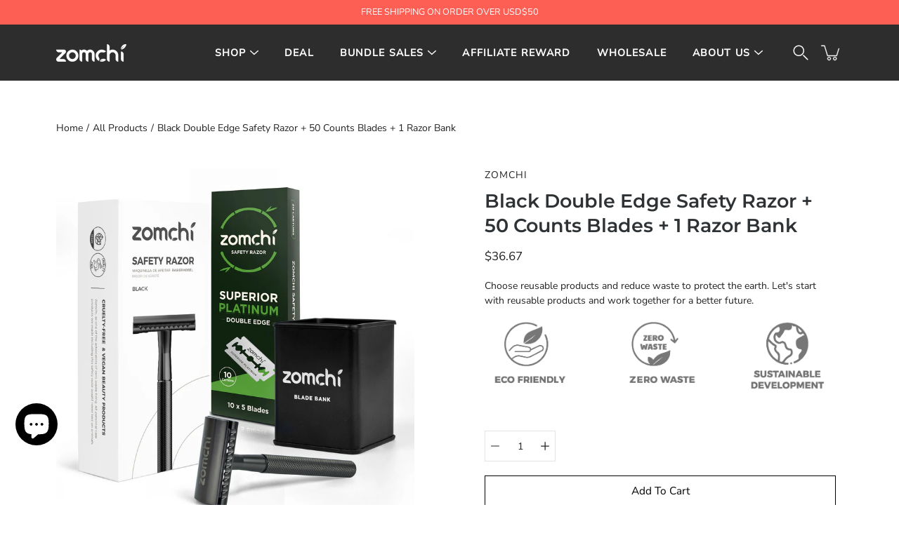

--- FILE ---
content_type: text/html; charset=utf-8
request_url: https://zomchi.com/en-de/products/christmas-sale-black-safety-metal-razor-with-50-counts-safety-razor-blades-and-razor-blade-disposal-case
body_size: 47702
content:
<!doctype html>
<html class="no-js no-touch" lang="en">
<head>






    <script async src="//zomchi.com/cdn/shop/t/15/assets/geolizr-lib.js?v=52600507088314058931691649535" type="text/javascript"></script>

<script>
    if(typeof Geolizr === "undefined") {
        var Geolizr = {};
        Geolizr.currencyDynamicCountry = false;
        Geolizr.version = 20200327;
        Geolizr.waitforMoneyFormat = true;
    }

    // save geolizr-lib.js url to the sessionStorage
    sessionStorage.setItem('geolizr_lib_url', "//zomchi.com/cdn/shop/t/15/assets/geolizr-lib.js?v=52600507088314058931691649535");
    if(typeof Geolizr.events === "undefined") Geolizr.events = {};
    if(typeof Geolizr.geolizrEvents === "undefined") Geolizr.geolizrEvents = [];

    Geolizr.config = function(config) {
        Geolizr.currency_widget_enabled = config.currency_widget_enabled === "true" || false;
        Geolizr.shopCurrency = 'USD';
        Geolizr.shopifyFormatMoneySet = false;
        Geolizr.observeElements = [];
    };

    
    
    
    
    Geolizr.moneyFormats = {};
    
    

    Geolizr.shopifyCurrencyList = [];
    Geolizr.shopifyCurrency = {};
    Geolizr.shopifyCurrencyListIndex = {};
    let setShopifyCurrencyToGeolizr = function() {
        let GeolizrEachCurrency = {};
        
        GeolizrEachCurrency = {
            "iso_code": "USD",
            "name": "United States Dollar",
            "symbol": "$",
            "shop_currency": true
        };
        if(GeolizrEachCurrency.shop_currency) {
            Geolizr.shopifyCurrency = GeolizrEachCurrency;
        }
        Geolizr.shopifyCurrencyList.push(GeolizrEachCurrency);
        Geolizr.shopifyCurrencyListIndex[GeolizrEachCurrency.iso_code] = Geolizr.shopifyCurrencyList.indexOf(GeolizrEachCurrency);
        
    }

    setShopifyCurrencyToGeolizr();
    /* Geolizr Provider Setter */
    Geolizr.presetService = false;
    Geolizr.activateIpInfo = function(accessKey) { Geolizr.presetService = { name: 'ipInfo', accessKey: accessKey }; };
    Geolizr.activateLovelyAppProvider = function() { Geolizr.presetService = { name: 'lovelyAppProvider' }; };
    Geolizr.activateIpApiCo = function(accessKey) { Geolizr.presetService = { name: 'ipApiCo', accessKey: accessKey }; };
    Geolizr.activateDbIpProvider = function(accessKey) { Geolizr.presetService = { name: 'dbIpProvider', accessKey: accessKey }; };
    Geolizr.activateIpStackProvider = function(accessKey) { Geolizr.presetService = { name: 'ipStackProvider', accessKey: accessKey }; };
    Geolizr.activateGeolizrIPApiProvider = function(accessKey) { Geolizr.presetService = { name: 'geolizrIpApiProvider', accessKey: accessKey }; };

    

    /* Service Aliase */
    Geolizr.activateFreegeoip = Geolizr.activateIpStackProvider;
    Geolizr.requestLocaleRootUrl = "\/en-de";
    Geolizr.addSystemEventListener = function(name, callback) {
        if (typeof Geolizr.realInit !== 'undefined') {
            Geolizr.realInit(function($) {
                callback({jquery: $});
            })
        } else {
            Geolizr.geolizrEvents.push(new CustomEvent(name));
            document.addEventListener(name, callback);
        }
    };

    Geolizr.addEventListener = function(name, callback, priority) {
        if(typeof priority == "undefined") priority = 100;
        if(typeof Geolizr.realAddEventListener === "undefined") {
            if (!Geolizr.events[name]) Geolizr.events[name] = [];
            Geolizr.events[name].push({callback: callback, priority: priority});
        } else {
            Geolizr.realAddEventListener(name, callback, priority);
        }
    };

    Geolizr.getGeoData = function(callback) {
        if(typeof Geolizr.realGetGeoData === "undefined") {
            Geolizr.addEventListener('geolizr.init', function() {
                Geolizr.getGeoData(callback);
            }, 200)
        } else {
            Geolizr.realGetGeoData(callback);
        }
    };

    Geolizr.init = function(callback, priority) {
        if(typeof Geolizr.realInit === "undefined")
            Geolizr.addEventListener("geolizr.init", callback, priority);
        else
            Geolizr.realInit(callback, priority);
    };


    Geolizr.notification_widget_enabled = false;
    Geolizr.popup_widget_enabled = false;
    Geolizr.api_widget_enabled = false;
    Geolizr.currency_widget_enabled = false;
    Geolizr.redirect_widget_enabled = false;

    Geolizr.enables = {
        'notification_widget_enabled': Geolizr.notification_widget_enabled,
        'popup_widget_enabled': Geolizr.popup_widget_enabled,
        'api_widget_enabled': Geolizr.api_widget_enabled,
        'currency_widget_enabled': Geolizr.currency_widget_enabled,
        'redirect_widget_enabled': Geolizr.redirect_widget_enabled
    };

    if(Geolizr.popup_widget_enabled || Geolizr.notification_widget_enabled || Geolizr.currency_widget_enabled) {
        
        Geolizr.geolizrCssFile = "//zomchi.com/cdn/shop/t/15/assets/geolizr-lib.css?v=59017386019965299001691649536";
        
    }

</script>
<style>
    .geolizr-currency-switch-wrapper { visibility: hidden; }
    #geolizr-notification{position:fixed!important;top:0!important;left:0!important;margin:0!important;padding:0!important;width:100%!important;height:auto!important;min-height:0!important;max-height:none!important;z-index:10000000!important}
    #geolizr-notification>#geolizr-notification-message-wrapper{text-align:center!important;width:100%!important;padding:10px;-webkit-box-shadow:10px 10px 5px 0 rgba(143,143,143,.35);-moz-box-shadow:10px 10px 5px 0 rgba(143,143,143,.35);box-shadow:10px 10px 5px 0 rgba(143,143,143,.35)}
    #geolizr-dismiss-notification{box-sizing:content-box;padding:5px!important;margin:0!important;position:absolute!important;right:8px!important;text-decoration:none!important;font-family:Arial,serif ! important;top:8px!important;height:15px!important;border-radius:15px;width:15px!important;line-height:16px;font-size:20px;font-weight:700;cursor:pointer;display:inline-block}
    .geolizr-popup-background{position:fixed;top:0;left:0;right:0;bottom:0;height:100%;width:100%;z-index:10000005!important}
    .geolizr-popup{position:fixed!important;width:560px!important;height:400px!important;z-index:10000010!important;border:1px solid grey}
    .geolizr-popup.gp-center{top:50%!important;left:50%!important;margin-top:-200px!important;margin-left:-280px!important}
    .geolizr-popup.gp-mobile{width:84%!important;height:84%!important;top:0!important;left:0!important;margin:8%}
    #geolizr-popup-content-iframe{width:100%!important;height:100%!important;border:0}
    .slideInDown { -webkit-animation-name: slideInDown; animation-name: slideInDown; -webkit-animation-duration: 1s; animation-duration: 1s; -webkit-animation-fill-mode: both; animation-fill-mode: both; }
    @-webkit-keyframes slideInDown { 0% { -webkit-transform: translateY(-100%); transform: translateY(-100%); visibility: visible;} 100% {-webkit-transform: translateY(0); transform: translateY(0); } }
    @keyframes slideInDown { 0% {-webkit-transform: translateY(-100%); transform: translateY(-100%);visibility: visible; } 100% { -webkit-transform: translateY(0); transform: translateY(0); } }
    .geolizr-currency-switch-wrapper.geolizr-absolute-auto{z-index:10000000;position:fixed}
    .geolizr-currency-switch-wrapper{z-index:10000000!important;height:20px;width:85px;position:relative}
    .geolizr-currency-switcher{padding:1px 10px;margin:0;width:85px;height:30px;border-radius:4px;box-sizing: border-box;}
    .geolizr-currency-links{overflow:scroll;overflow-x:hidden;border-radius:4px;padding:5px 10px;margin:0;list-style:none;line-height:1.42857143;background-color:#fff;width:82px;max-height:200px;display:none}
    .geolizr-currency-switch-wrapper .geolizr-currency-links-up{bottom:30px;position:absolute}
    .geolizr-currency-switch-wrapper .geolizr-currency-links-down{top:30px;position:absolute}
    li.geolizr-currency-list-li{float:none!important;margin:0!important;padding:0 0 0 10px}
    .geolizr-currency-list-link{white-space:nowrap}
    .geolizr-currency-link i,.geolizr-currency-list-link i{width:16px!important;height:11px}
    [class^="famfamfam-flag"]{display:inline-block;width:16px;height:11px;line-height:11px}
    .no-scroll .geolizr-currency-links { overflow: hidden; width: 60px; left: 23px; text-align: left;}
    .geolizr-currency-switcher-value{width:42px;min-width:42px;max-width:42px;display:inline-block;text-align:left}
    .geolizr-currency-switcher-arrow-down,.geolizr-currency-switcher-arrow-up{content:"s";position:absolute;right:5px;top:5px;width:14px;height:14px;margin:0}
    .geolizr-currency-switcher-arrow-down,.geolizr-currency-switcher-arrow-up{ transition: transform .2s ease-in-out;content: ""; background-image: url("data:image/svg+xml;charset=UTF-8,%3csvg xmlns='http://www.w3.org/2000/svg' viewBox='0 0 14.0 14.0' height='14.0px' width='14.0px' style='position: absolute;'%3e%3cpath d='M1 4.5 L7.0 10.5 L13.0 4.5' fill='transparent' stroke='%23000' stroke-width='1px'%3e%3c/path%3e%3c/svg%3e"); }
    .open .geolizr-currency-switcher-arrow-down,.geolizr-currency-switcher-arrow-up{transform:rotate(180deg)}
    .open .geolizr-currency-switcher-arrow-up{transform:rotate(0deg)}
    .geolizr-selectable-currency{width:42px;min-width:42px;max-width:42px;display:inline-block;text-align:left}
    .geolizr-shop-currency{width:42px;min-width:42px;max-width:42px;display:inline-block}
    .geolizr-currency-link li{padding:0;margin:0}
    #geolizr-notification-spanner{width:100%!important;line-height:4px!important;height:4px!important;min-height:4px!important;max-height:4px!important}
    body.geolizr-popup-open { overflow: hidden; }
</style>

  <meta charset="utf-8">
  <meta http-equiv='X-UA-Compatible' content='IE=edge'>
  <meta name="viewport" content="width=device-width, height=device-height, initial-scale=1.0, minimum-scale=1.0">
  <meta name="p:domain_verify" content="da898c56c3be00b3e2b11df044891190"/>
  <link rel="canonical" href="https://zomchi.com/en-de/products/christmas-sale-black-safety-metal-razor-with-50-counts-safety-razor-blades-and-razor-blade-disposal-case">
  
  <link rel="preload" as="style" href="//zomchi.com/cdn/shop/t/15/assets/theme.css?v=17314343078030319611681980262">
  <link rel="preload" as="script" href="//zomchi.com/cdn/shop/t/15/assets/theme.js?v=44793188144779099961682649280">
  <link rel="preload" as="image" href="//zomchi.com/cdn/shop/t/15/assets/loading.svg?v=25500050876666789991678176487">

  <link rel="preconnect" href="https://cdn.shopify.com" crossorigin>
  <link rel="preconnect" href="https://fonts.shopify.com" crossorigin>
  <link rel="preconnect" href="https://monorail-edge.shopifysvc.com" crossorigin>
  <link rel="stylesheet" href="//zomchi.com/cdn/shop/t/15/assets/custom.css?v=67685609098963500871694661250">
  <link rel="preload" as="script" href="//zomchi.com/cdn/shop/t/15/assets/custom.js?v=45218392809143007821680602147">

  <title>[NewYear Sale]Black Safety Metal Razor with 50 Counts Safety Razor Blades and Razor Blade Disposal Case &ndash; ZOMCHI</title><link rel="shortcut icon" href="//zomchi.com/cdn/shop/files/zomchi_logo-1-02_32x32.png?v=1682057858" type="image/png"><meta name="description" content="ZOMCHI metal safety razor shaving kit for women and men.included black color double edge stainless steel safety razor ,50 counts safety razor blades with blade disposal case."><link rel="preload" as="font" href="//zomchi.com/cdn/fonts/nunito_sans/nunitosans_n4.0276fe080df0ca4e6a22d9cb55aed3ed5ba6b1da.woff2" type="font/woff2" crossorigin><link rel="preload" as="font" href="//zomchi.com/cdn/fonts/montserrat/montserrat_n6.1326b3e84230700ef15b3a29fb520639977513e0.woff2" type="font/woff2" crossorigin><!-- /snippets/social-meta-tags.liquid -->

<meta property="og:site_name" content="ZOMCHI">
<meta property="og:url" content="https://zomchi.com/en-de/products/christmas-sale-black-safety-metal-razor-with-50-counts-safety-razor-blades-and-razor-blade-disposal-case">
<meta property="og:title" content="[NewYear Sale]Black Safety Metal Razor with 50 Counts Safety Razor Blades and Razor Blade Disposal Case">
<meta property="og:type" content="product">
<meta property="og:description" content="ZOMCHI metal safety razor shaving kit for women and men.included black color double edge stainless steel safety razor ,50 counts safety razor blades with blade disposal case."><meta property="og:image" content="http://zomchi.com/cdn/shop/files/50.jpg?v=1709023024">
  <meta property="og:image:secure_url" content="https://zomchi.com/cdn/shop/files/50.jpg?v=1709023024">
  <meta property="og:image:width" content="3000">
  <meta property="og:image:height" content="3000"><meta property="og:price:amount" content="36.67">
  <meta property="og:price:currency" content="USD"><meta name="twitter:card" content="summary_large_image">
<meta name="twitter:title" content="[NewYear Sale]Black Safety Metal Razor with 50 Counts Safety Razor Blades and Razor Blade Disposal Case">
<meta name="twitter:description" content="ZOMCHI metal safety razor shaving kit for women and men.included black color double edge stainless steel safety razor ,50 counts safety razor blades with blade disposal case."><style data-shopify>@font-face {
  font-family: Montserrat;
  font-weight: 600;
  font-style: normal;
  font-display: swap;
  src: url("//zomchi.com/cdn/fonts/montserrat/montserrat_n6.1326b3e84230700ef15b3a29fb520639977513e0.woff2") format("woff2"),
       url("//zomchi.com/cdn/fonts/montserrat/montserrat_n6.652f051080eb14192330daceed8cd53dfdc5ead9.woff") format("woff");
}

@font-face {
  font-family: "Nunito Sans";
  font-weight: 400;
  font-style: normal;
  font-display: swap;
  src: url("//zomchi.com/cdn/fonts/nunito_sans/nunitosans_n4.0276fe080df0ca4e6a22d9cb55aed3ed5ba6b1da.woff2") format("woff2"),
       url("//zomchi.com/cdn/fonts/nunito_sans/nunitosans_n4.b4964bee2f5e7fd9c3826447e73afe2baad607b7.woff") format("woff");
}



  @font-face {
  font-family: Montserrat;
  font-weight: 700;
  font-style: normal;
  font-display: swap;
  src: url("//zomchi.com/cdn/fonts/montserrat/montserrat_n7.3c434e22befd5c18a6b4afadb1e3d77c128c7939.woff2") format("woff2"),
       url("//zomchi.com/cdn/fonts/montserrat/montserrat_n7.5d9fa6e2cae713c8fb539a9876489d86207fe957.woff") format("woff");
}




  @font-face {
  font-family: "Nunito Sans";
  font-weight: 500;
  font-style: normal;
  font-display: swap;
  src: url("//zomchi.com/cdn/fonts/nunito_sans/nunitosans_n5.6fc0ed1feb3fc393c40619f180fc49c4d0aae0db.woff2") format("woff2"),
       url("//zomchi.com/cdn/fonts/nunito_sans/nunitosans_n5.2c84830b46099cbcc1095f30e0957b88b914e50a.woff") format("woff");
}



  @font-face {
  font-family: "Nunito Sans";
  font-weight: 400;
  font-style: italic;
  font-display: swap;
  src: url("//zomchi.com/cdn/fonts/nunito_sans/nunitosans_i4.6e408730afac1484cf297c30b0e67c86d17fc586.woff2") format("woff2"),
       url("//zomchi.com/cdn/fonts/nunito_sans/nunitosans_i4.c9b6dcbfa43622b39a5990002775a8381942ae38.woff") format("woff");
}




  @font-face {
  font-family: "Nunito Sans";
  font-weight: 500;
  font-style: italic;
  font-display: swap;
  src: url("//zomchi.com/cdn/fonts/nunito_sans/nunitosans_i5.4aec82a63f514f7698d355e559a100d24fff7f85.woff2") format("woff2"),
       url("//zomchi.com/cdn/fonts/nunito_sans/nunitosans_i5.cdc884b66aa1fc89a9fc4820a600e6cdd9d97845.woff") format("woff");
}



:root {
  --COLOR-BACKGROUND: #ffffff;
  --color-background-header: #2d2d2d;
  --COLOR-BACKGROUND-ACCENT: #f2f2f2;
  --COLOR-BACKGROUND-ALPHA-25: rgba(255, 255, 255, 0.25);
  --COLOR-BACKGROUND-ALPHA-35: rgba(255, 255, 255, 0.35);
  --COLOR-BACKGROUND-ALPHA-60: rgba(255, 255, 255, 0.6);
  --COLOR-BACKGROUND-OVERLAY: rgba(255, 255, 255, 0.9);
  --COLOR-BACKGROUND-TABLE-HEADER: #808080;
  --COLOR-HEADING: #2e3234;
  --COLOR-TEXT: #222222;
  --color-text-header:#fdfdfd;
  --COLOR-TEXT-DARK: #000000;
  --COLOR-TEXT-LIGHT: #646464;
  --COLOR-TEXT-ALPHA-5: rgba(34, 34, 34, 0.05);
  --COLOR-TEXT-ALPHA-8: rgba(34, 34, 34, 0.08);
  --COLOR-TEXT-ALPHA-10: rgba(34, 34, 34, 0.1);
  --COLOR-TEXT-ALPHA-25: rgba(34, 34, 34, 0.25);
  --COLOR-TEXT-ALPHA-30: rgba(34, 34, 34, 0.3);
  --COLOR-TEXT-ALPHA-55: rgba(34, 34, 34, 0.55);
  --COLOR-TEXT-ALPHA-60: rgba(34, 34, 34, 0.6);
  --COLOR-LABEL: rgba(34, 34, 34, 0.8);
  --COLOR-INPUT-PLACEHOLDER: rgba(34, 34, 34, 0.5);
  --COLOR-CART-TEXT: rgba(34, 34, 34, 0.6);
  --COLOR-BORDER: #e4e4e4;
  --COLOR-BORDER-ALPHA-8: rgba(228, 228, 228, 0.08);
  --COLOR-BORDER-DARK: #8b8b8b;
  --COLOR-ERROR-TEXT: #e35252;
  --COLOR-ERROR-BG: rgba(227, 82, 82, 0.05);
  --COLOR-ERROR-BORDER: rgba(227, 82, 82, 0.25);
  --COLOR-BADGE-TEXT: #fff;
  --COLOR-BADGE-BG: rgba(0,0,0,0);
  --COLOR-BUTTON-PRIMARY-BG: #ffffff;
  --COLOR-BUTTON-PRIMARY-TEXT: #000;
  --COLOR-BUTTON-PRIMARY-BORDER: #000;
  --COLOR-BUTTON-SECONDARY-BG: #000000;
  --COLOR-BUTTON-SECONDARY-TEXT: #fff;
  --COLOR-BUTTON-SECONDARY-BORDER: #000000;
  --COLOR-BUTTON-ALT-BG: transparent;
  --COLOR-BUTTON-ALT-TEXT: #000;
  --COLOR-BUTTON-ALT-BORDER: #000;
  --COLOR-SEARCH-OVERLAY: rgba(51, 51, 51, 0.5);

  --COLOR-TAG-SAVING: rgba(0,0,0,0);

  --COLOR-WHITE: #fff;
  --COLOR-BLACK: #000;

  --BODY-LETTER-SPACING: 0px;
  --HEADING-LETTER-SPACING: 0px;
  --NAV-LETTER-SPACING: 0px;

  --BODY-FONT-FAMILY: "Nunito Sans", sans-serif;
  --HEADING-FONT-FAMILY: Montserrat, sans-serif;
  --NAV-FONT-FAMILY: "Nunito Sans", sans-serif;

  --PRODUCT-HEADING-FONT-FAMILY: Montserrat, sans-serif;
  --PRODUCT-BODY-FONT-FAMILY: "Nunito Sans", sans-serif;

  --BODY-FONT-WEIGHT: 400;
  --HEADING-FONT-WEIGHT: 600;
  --NAV-FONT-WEIGHT: 400;

  --BODY-FONT-STYLE: normal;
  --HEADING-FONT-STYLE: normal;
  --NAV-FONT-STYLE: normal;

  --BODY-FONT-WEIGHT-MEDIUM: 400;
  --BODY-FONT-WEIGHT-BOLD: 500;
  --NAV-FONT-WEIGHT-MEDIUM: 400;
  --NAV-FONT-WEIGHT-BOLD: 500;

  --HEADING-FONT-WEIGHT-BOLD: 700;

  --FONT-ADJUST-BODY: 1.0;
  --FONT-ADJUST-HEADING: 0.85;
  --FONT-ADJUST-NAV: 0.95;

  --FONT-ADJUST-PRODUCT-HEADING: 0.85;
  --FONT-ADJUST-PRODUCT-BODY: 1.0;

  --IMAGE-SIZE: cover;
  --IMAGE-ASPECT-RATIO: 1;
  --IMAGE-ASPECT-RATIO-PADDING: 100%;

  --icon-loading: url( "//zomchi.com/cdn/shop/t/15/assets/loading.svg?v=25500050876666789991678176487" );
  --icon-zoom-in: url( "//zomchi.com/cdn/shop/t/15/assets/icon-zoom-in.svg?v=66463440030260818311678176487" );
  --icon-zoom-out: url( "//zomchi.com/cdn/shop/t/15/assets/icon-zoom-out.svg?v=19447117299412374421678176487" );

  --header-height: 120px;
  --header-initial-height: 120px;
  --scrollbar-width: 0px;
  --collection-featured-block-height: none;
  --announcement-height: 0px;

  
  --color-placeholder-bg: #ABA9A9;
  --color-placeholder-fill: rgba(246, 247, 255, 0.3);

  --swatch-size: 22px;

  
  --overlay-color: #000;
  --overlay-opacity: 0;

  
  --gutter: 10px;
  --gap: 10px;
  --outer: 10px;
  --outer-offset: calc(var(--outer) * -1);

  
  --move-offset: 20px;

  
  --PARALLAX-STRENGTH-MIN: 120.0%;
  --PARALLAX-STRENGTH-MAX: 130.0%;

  
  --PI: 3.14159265358979
}</style><link href="//zomchi.com/cdn/shop/t/15/assets/theme.css?v=17314343078030319611681980262" rel="stylesheet" type="text/css" media="all" /><script type="text/javascript">
    if (window.MSInputMethodContext && document.documentMode) {
      var scripts = document.getElementsByTagName('script')[0];
      var polyfill = document.createElement("script");
      polyfill.defer = true;
      polyfill.src = "//zomchi.com/cdn/shop/t/15/assets/ie11.js?v=144489047535103983231678176487";

      scripts.parentNode.insertBefore(polyfill, scripts);
    } else {
      document.documentElement.className = document.documentElement.className.replace('no-js', 'js');
    }

    let root = '/en-de';
    if (root[root.length - 1] !== '/') {
      root = `${root}/`;
    }

    window.theme = {
      info: {
        name: 'Modular'
      },
      version: '3.3.0',
      routes: {
        root: root,
        search_url: "\/en-de\/search",
        cart_url: "\/en-de\/cart",
        product_recommendations_url: "\/en-de\/recommendations\/products"
      },
      assets: {
        photoswipe: '//zomchi.com/cdn/shop/t/15/assets/photoswipe.js?v=29365444203438451061678176487',
        smoothscroll: '//zomchi.com/cdn/shop/t/15/assets/smoothscroll.js?v=37906625415260927261678176487',
        no_image: "//zomchi.com/cdn/shopifycloud/storefront/assets/no-image-2048-a2addb12_1024x.gif",
        blank: "\/\/zomchi.com\/cdn\/shop\/t\/15\/assets\/blank_1x1.gif?v=50849316544257392421678176487",
        swatches: '//zomchi.com/cdn/shop/t/15/assets/swatches.json?v=153105840727642316031691132837',
        base: "//zomchi.com/cdn/shop/t/15/assets/",
        image: '//zomchi.com/cdn/shop/t/15/assets/image.png?v=4912',
      },
      translations: {
        add_to_cart: "Add to Cart",
        form_submit: "Add to Cart",
        form_submit_error: "Woops!",
        on_sale: "Sale",
        pre_order: "Pre-order",
        sold_out: "Sold out",
        unavailable: "Unavailable",
        from: "From",
        no_results: "No results found",
        free: "Free",
        color: ["Color"," Colour"],
        delete_confirm: "Are you sure you wish to delete this address?",
      },
      icons: {
        arrow: '<svg aria-hidden="true" focusable="false" role="presentation" class="icon icon-arrow" viewBox="0 0 1024 1024"><path d="M926.553 256.428c25.96-23.409 62.316-19.611 83.605 7.033 20.439 25.582 18.251 61.132-6.623 83.562l-467.01 421.128c-22.547 20.331-56.39 19.789-78.311-1.237L19.143 345.786c-24.181-23.193-25.331-58.79-4.144-83.721 22.077-25.978 58.543-28.612 83.785-4.402l400.458 384.094 427.311-385.33z"/></svg>',
        arrowSlider: '<svg aria-hidden="true" focusable="false" role="presentation" class="icon icon-submit" viewBox="0 0 1024 1024"><path d="M1023.998 511.724v-6.44a4.818 4.818 0 00-1.605-3.215l-.005-.005c0-1.61-1.61-1.61-1.61-3.22s-1.61-1.61-1.61-3.22c-.89 0-1.61-.72-1.61-1.61L652.074 115.649c-6.058-5.789-14.286-9.354-23.346-9.354s-17.288 3.564-23.358 9.366l.013-.013c-6.101 5.61-9.909 13.631-9.909 22.541s3.81 16.931 9.888 22.52l.022.02 307.522 318.793H32.201C14.416 479.522 0 493.939 0 511.723s14.417 32.201 32.201 32.201h887.145L605.384 862.717a32.062 32.062 0 00-8.429 21.72c0 9.19 3.851 17.481 10.025 23.347l.014.013c5.61 6.101 13.631 9.909 22.541 9.909s16.931-3.81 22.52-9.888l.02-.022 363.874-370.315c0-1.61 0-1.61 1.61-3.22.89 0 1.61-.72 1.61-1.61 0-1.61 1.61-1.61 1.61-3.22h1.61v-3.22a4.81 4.81 0 001.608-3.203l.002-.017v-11.27z"/></svg>',
        arrowNavSlider: 'M0.0776563715,49.6974826 L0.0776563715,50.3266624 C0.0882978908,50.4524827 0.146435015,50.5626537 0.234305795,50.6407437 C0.234697028,50.7982538 0.39181593,50.7982538 0.39181593,50.9556075 C0.39181593,51.1129611 0.548934833,51.1127264 0.548934833,51.27008 C0.636101395,51.27008 0.706053735,51.3405018 0.706053735,51.4271989 L36.3981789,88.377449 C36.9898787,88.9427015 37.7935482,89.2908983 38.6778897,89.2908983 C39.5622313,89.2908983 40.3661354,88.9429363 40.9590089,88.3761189 C41.5534473,87.8297238 41.9253528,87.0464767 41.9253528,86.1759065 C41.9253528,85.3053363 41.5534473,84.5227934 40.9597131,83.9766331 L10.297036,52.0652206 L96.9330092,52.8421298 C98.6696895,52.8421298 100.077578,51.4342411 100.077578,49.6975608 C100.077578,47.9608805 98.6696895,46.5529919 96.9330092,46.5529919 L10.297036,46.5529919 L40.9578352,15.4206794 C41.4680804,14.8636428 41.7811445,14.1180323 41.7811445,13.299496 C41.7811445,12.4018526 41.4053267,11.5926276 40.8022812,11.0197852 C40.2533823,10.422843 39.4701352,10.0509375 38.599565,10.0509375 C37.7289948,10.0509375 36.9464519,10.422843 36.4002916,11.0165771 L36.3981007,11.018768 L0.863172638,47.1829542 C0.863172638,47.3400731 0.863172638,47.3400731 0.706053735,47.4974267 C0.618887173,47.4974267 0.548934833,47.5678485 0.548934833,47.6545456 C0.548934833,47.8116645 0.39181593,47.8116645 0.39181593,47.9690181 L0.234697028,47.9690181 L0.234697028,48.2834907 C0.146356768,48.3619719 0.0882196443,48.4723777 0.077578125,48.5964766 L0.077578125,49.6984215 L0.0776563715,49.6974826 Z',
        check: '<svg aria-hidden="true" focusable="false" role="presentation" class="icon icon-check" viewBox="0 0 1317 1024"><path d="M1277.067 47.359c-42.785-42.731-112.096-42.731-154.88 0L424.495 745.781l-232.32-233.782c-43.178-40.234-110.463-39.047-152.195 2.685s-42.919 109.017-2.685 152.195L347.056 976.64c42.785 42.731 112.096 42.731 154.88 0l775.132-774.401c42.731-42.785 42.731-112.096 0-154.88z"/></svg>',
        close: '<svg aria-hidden="true" focusable="false" role="presentation" class="icon icon-close" viewBox="0 0 1024 1024"><path d="M446.174 512L13.632 79.458c-18.177-18.177-18.177-47.649 0-65.826s47.649-18.177 65.826 0L512 446.174 944.542 13.632c18.177-18.177 47.649-18.177 65.826 0s18.177 47.649 0 65.826L577.826 512l432.542 432.542c18.177 18.177 18.177 47.649 0 65.826s-47.649 18.177-65.826 0L512 577.826 79.458 1010.368c-18.177 18.177-47.649 18.177-65.826 0s-18.177-47.649 0-65.826L446.174 512z"/></svg>',
        plus: '<svg aria-hidden="true" focusable="false" role="presentation" class="icon icon-plus" viewBox="0 0 1024 1024"><path d="M465.066 465.067l.001-411.166c-.005-.407-.005-.407-.006-.805 0-29.324 23.796-53.095 53.149-53.095s53.149 23.771 53.149 53.095c-.001.365-.001.365-.004.524l-.009 411.446 398.754.001c.407-.005.407-.005.805-.006 29.324 0 53.095 23.796 53.095 53.149s-23.771 53.149-53.095 53.149c-.365-.001-.365-.001-.524-.004l-399.037-.009-.009 396.75a53.99 53.99 0 01.071 2.762c0 29.35-23.817 53.142-53.197 53.142-28.299 0-51.612-22.132-53.124-50.361l-.044-.832.583-.382-.586.017c-.02-.795-.02-.795-.024-1.59.011-1.42.011-1.42.05-1.933l.001-397.576-409.162-.009c-1.378.059-1.378.059-2.762.071-29.35 0-53.142-23.817-53.142-53.197 0-28.299 22.132-51.612 50.361-53.124l.832-.044.382.583-.017-.586c.795-.02.795-.02 1.59-.024 1.42.011 1.42.011 1.933.05l409.986.001z"/></svg>',
        minus: '<svg aria-hidden="true" focusable="false" role="presentation" class="icon icon-minus" viewBox="0 0 1024 1024"><path d="M51.573 459.468l-.017-.585c.795-.02.795-.02 1.59-.024 1.42.011 1.42.011 1.933.05l915.021.002c.407-.005.407-.005.805-.006 29.324 0 53.095 23.771 53.095 53.095s-23.771 53.095-53.095 53.095c-.365-.001-.365-.001-.524-.004l-914.477-.021c-1.378.059-1.378.059-2.762.071C23.792 565.141 0 541.348 0 511.999c0-28.271 22.132-51.558 50.361-53.069l.832-.044.382.582z"/></svg>',
      },
      settings: {
        enableAcceptTerms: true,
        enableAjaxCart: true,
        enablePaymentButton: true,
        enableVideoLooping: false,
        showQuickView: false,
        showQuantity: true,
        imageBackgroundSize: "cover",
        searchType: "product",
        hoverImage: true,
        savingBadgeType: "percentage",
        showBadge: true,
        showSoldBadge: true,
        showSavingBadge: true,
        quickButton: null,
        currencyCodeEnable: null,
      },
      strings: {
        saving_badge: "Save {{ discount }}",
        saving_up_to_badge: "Save up to {{ discount }}",
      }
    };
    window.moneyFormat = "${{amount}}";
    window.moneyWithCurrencyFormat = "${{amount}} USD";
    window.slate = window.slate || {};
  </script><script src="//zomchi.com/cdn/shop/t/15/assets/vendor.js?v=146928642731473689051678176487" defer></script>
  <script src="//zomchi.com/cdn/shop/t/15/assets/theme.js?v=44793188144779099961682649280" defer></script>

  <script>window.performance && window.performance.mark && window.performance.mark('shopify.content_for_header.start');</script><meta name="google-site-verification" content="gjxRERhSIn0FztNlxCCYC5t0aIshIkq5BzaOlnbh7N4">
<meta id="shopify-digital-wallet" name="shopify-digital-wallet" content="/26744258635/digital_wallets/dialog">
<meta name="shopify-checkout-api-token" content="b8f1bca7c9fafbb39be885a552da9c54">
<meta id="in-context-paypal-metadata" data-shop-id="26744258635" data-venmo-supported="false" data-environment="production" data-locale="en_US" data-paypal-v4="true" data-currency="USD">
<link rel="alternate" hreflang="x-default" href="https://zomchi.com/products/christmas-sale-black-safety-metal-razor-with-50-counts-safety-razor-blades-and-razor-blade-disposal-case">
<link rel="alternate" hreflang="en" href="https://zomchi.com/products/christmas-sale-black-safety-metal-razor-with-50-counts-safety-razor-blades-and-razor-blade-disposal-case">
<link rel="alternate" hreflang="fr" href="https://zomchi.com/fr/products/christmas-sale-black-safety-metal-razor-with-50-counts-safety-razor-blades-and-razor-blade-disposal-case">
<link rel="alternate" hreflang="en-AU" href="https://zomchi.com/en-au/products/christmas-sale-black-safety-metal-razor-with-50-counts-safety-razor-blades-and-razor-blade-disposal-case">
<link rel="alternate" hreflang="en-FR" href="https://zomchi.com/en-fr/products/christmas-sale-black-safety-metal-razor-with-50-counts-safety-razor-blades-and-razor-blade-disposal-case">
<link rel="alternate" hreflang="en-DE" href="https://zomchi.com/en-de/products/christmas-sale-black-safety-metal-razor-with-50-counts-safety-razor-blades-and-razor-blade-disposal-case">
<link rel="alternate" hreflang="en-JP" href="https://zomchi.com/en-jp/products/christmas-sale-black-safety-metal-razor-with-50-counts-safety-razor-blades-and-razor-blade-disposal-case">
<link rel="alternate" type="application/json+oembed" href="https://zomchi.com/en-de/products/christmas-sale-black-safety-metal-razor-with-50-counts-safety-razor-blades-and-razor-blade-disposal-case.oembed">
<script async="async" src="/checkouts/internal/preloads.js?locale=en-DE"></script>
<script id="shopify-features" type="application/json">{"accessToken":"b8f1bca7c9fafbb39be885a552da9c54","betas":["rich-media-storefront-analytics"],"domain":"zomchi.com","predictiveSearch":true,"shopId":26744258635,"locale":"en"}</script>
<script>var Shopify = Shopify || {};
Shopify.shop = "zomchi.myshopify.com";
Shopify.locale = "en";
Shopify.currency = {"active":"USD","rate":"1.0"};
Shopify.country = "DE";
Shopify.theme = {"name":"ZOMCHI-v2-Modular3.3-20230309","id":145678958913,"schema_name":"Modular","schema_version":"3.3.0","theme_store_id":849,"role":"main"};
Shopify.theme.handle = "null";
Shopify.theme.style = {"id":null,"handle":null};
Shopify.cdnHost = "zomchi.com/cdn";
Shopify.routes = Shopify.routes || {};
Shopify.routes.root = "/en-de/";</script>
<script type="module">!function(o){(o.Shopify=o.Shopify||{}).modules=!0}(window);</script>
<script>!function(o){function n(){var o=[];function n(){o.push(Array.prototype.slice.apply(arguments))}return n.q=o,n}var t=o.Shopify=o.Shopify||{};t.loadFeatures=n(),t.autoloadFeatures=n()}(window);</script>
<script id="shop-js-analytics" type="application/json">{"pageType":"product"}</script>
<script defer="defer" async type="module" src="//zomchi.com/cdn/shopifycloud/shop-js/modules/v2/client.init-shop-cart-sync_BApSsMSl.en.esm.js"></script>
<script defer="defer" async type="module" src="//zomchi.com/cdn/shopifycloud/shop-js/modules/v2/chunk.common_CBoos6YZ.esm.js"></script>
<script type="module">
  await import("//zomchi.com/cdn/shopifycloud/shop-js/modules/v2/client.init-shop-cart-sync_BApSsMSl.en.esm.js");
await import("//zomchi.com/cdn/shopifycloud/shop-js/modules/v2/chunk.common_CBoos6YZ.esm.js");

  window.Shopify.SignInWithShop?.initShopCartSync?.({"fedCMEnabled":true,"windoidEnabled":true});

</script>
<script>(function() {
  var isLoaded = false;
  function asyncLoad() {
    if (isLoaded) return;
    isLoaded = true;
    var urls = ["https:\/\/script.app.flomllr.com\/controller.js?stamp=1622781064675\u0026shop=zomchi.myshopify.com","https:\/\/cdn.nfcube.com\/a0bd62443e093a1d9e41a77a076844c2.js?shop=zomchi.myshopify.com","\/\/cdn.shopify.com\/proxy\/2926ae1e5966865a5e2c5408fbfbdff43cbd3ad3114b67022e6abbea38d79888\/tabs.tkdigital.dev\/scripts\/ne_smart_tabs_e017f7a63279cc1cf739cefc565d821f.js?shop=zomchi.myshopify.com\u0026sp-cache-control=cHVibGljLCBtYXgtYWdlPTkwMA","\/\/cdn.shopify.com\/proxy\/7a26cfc86209d531421772a7d4a4710d35c050ca915c2acc9eabae14fd09db7f\/api.goaffpro.com\/loader.js?shop=zomchi.myshopify.com\u0026sp-cache-control=cHVibGljLCBtYXgtYWdlPTkwMA"];
    for (var i = 0; i < urls.length; i++) {
      var s = document.createElement('script');
      s.type = 'text/javascript';
      s.async = true;
      s.src = urls[i];
      var x = document.getElementsByTagName('script')[0];
      x.parentNode.insertBefore(s, x);
    }
  };
  if(window.attachEvent) {
    window.attachEvent('onload', asyncLoad);
  } else {
    window.addEventListener('load', asyncLoad, false);
  }
})();</script>
<script id="__st">var __st={"a":26744258635,"offset":28800,"reqid":"50c00a4e-5fe0-4538-9d50-57f9386cea7e-1768863328","pageurl":"zomchi.com\/en-de\/products\/christmas-sale-black-safety-metal-razor-with-50-counts-safety-razor-blades-and-razor-blade-disposal-case","u":"0e831b2b3e41","p":"product","rtyp":"product","rid":8016446259521};</script>
<script>window.ShopifyPaypalV4VisibilityTracking = true;</script>
<script id="captcha-bootstrap">!function(){'use strict';const t='contact',e='account',n='new_comment',o=[[t,t],['blogs',n],['comments',n],[t,'customer']],c=[[e,'customer_login'],[e,'guest_login'],[e,'recover_customer_password'],[e,'create_customer']],r=t=>t.map((([t,e])=>`form[action*='/${t}']:not([data-nocaptcha='true']) input[name='form_type'][value='${e}']`)).join(','),a=t=>()=>t?[...document.querySelectorAll(t)].map((t=>t.form)):[];function s(){const t=[...o],e=r(t);return a(e)}const i='password',u='form_key',d=['recaptcha-v3-token','g-recaptcha-response','h-captcha-response',i],f=()=>{try{return window.sessionStorage}catch{return}},m='__shopify_v',_=t=>t.elements[u];function p(t,e,n=!1){try{const o=window.sessionStorage,c=JSON.parse(o.getItem(e)),{data:r}=function(t){const{data:e,action:n}=t;return t[m]||n?{data:e,action:n}:{data:t,action:n}}(c);for(const[e,n]of Object.entries(r))t.elements[e]&&(t.elements[e].value=n);n&&o.removeItem(e)}catch(o){console.error('form repopulation failed',{error:o})}}const l='form_type',E='cptcha';function T(t){t.dataset[E]=!0}const w=window,h=w.document,L='Shopify',v='ce_forms',y='captcha';let A=!1;((t,e)=>{const n=(g='f06e6c50-85a8-45c8-87d0-21a2b65856fe',I='https://cdn.shopify.com/shopifycloud/storefront-forms-hcaptcha/ce_storefront_forms_captcha_hcaptcha.v1.5.2.iife.js',D={infoText:'Protected by hCaptcha',privacyText:'Privacy',termsText:'Terms'},(t,e,n)=>{const o=w[L][v],c=o.bindForm;if(c)return c(t,g,e,D).then(n);var r;o.q.push([[t,g,e,D],n]),r=I,A||(h.body.append(Object.assign(h.createElement('script'),{id:'captcha-provider',async:!0,src:r})),A=!0)});var g,I,D;w[L]=w[L]||{},w[L][v]=w[L][v]||{},w[L][v].q=[],w[L][y]=w[L][y]||{},w[L][y].protect=function(t,e){n(t,void 0,e),T(t)},Object.freeze(w[L][y]),function(t,e,n,w,h,L){const[v,y,A,g]=function(t,e,n){const i=e?o:[],u=t?c:[],d=[...i,...u],f=r(d),m=r(i),_=r(d.filter((([t,e])=>n.includes(e))));return[a(f),a(m),a(_),s()]}(w,h,L),I=t=>{const e=t.target;return e instanceof HTMLFormElement?e:e&&e.form},D=t=>v().includes(t);t.addEventListener('submit',(t=>{const e=I(t);if(!e)return;const n=D(e)&&!e.dataset.hcaptchaBound&&!e.dataset.recaptchaBound,o=_(e),c=g().includes(e)&&(!o||!o.value);(n||c)&&t.preventDefault(),c&&!n&&(function(t){try{if(!f())return;!function(t){const e=f();if(!e)return;const n=_(t);if(!n)return;const o=n.value;o&&e.removeItem(o)}(t);const e=Array.from(Array(32),(()=>Math.random().toString(36)[2])).join('');!function(t,e){_(t)||t.append(Object.assign(document.createElement('input'),{type:'hidden',name:u})),t.elements[u].value=e}(t,e),function(t,e){const n=f();if(!n)return;const o=[...t.querySelectorAll(`input[type='${i}']`)].map((({name:t})=>t)),c=[...d,...o],r={};for(const[a,s]of new FormData(t).entries())c.includes(a)||(r[a]=s);n.setItem(e,JSON.stringify({[m]:1,action:t.action,data:r}))}(t,e)}catch(e){console.error('failed to persist form',e)}}(e),e.submit())}));const S=(t,e)=>{t&&!t.dataset[E]&&(n(t,e.some((e=>e===t))),T(t))};for(const o of['focusin','change'])t.addEventListener(o,(t=>{const e=I(t);D(e)&&S(e,y())}));const B=e.get('form_key'),M=e.get(l),P=B&&M;t.addEventListener('DOMContentLoaded',(()=>{const t=y();if(P)for(const e of t)e.elements[l].value===M&&p(e,B);[...new Set([...A(),...v().filter((t=>'true'===t.dataset.shopifyCaptcha))])].forEach((e=>S(e,t)))}))}(h,new URLSearchParams(w.location.search),n,t,e,['guest_login'])})(!0,!0)}();</script>
<script integrity="sha256-4kQ18oKyAcykRKYeNunJcIwy7WH5gtpwJnB7kiuLZ1E=" data-source-attribution="shopify.loadfeatures" defer="defer" src="//zomchi.com/cdn/shopifycloud/storefront/assets/storefront/load_feature-a0a9edcb.js" crossorigin="anonymous"></script>
<script data-source-attribution="shopify.dynamic_checkout.dynamic.init">var Shopify=Shopify||{};Shopify.PaymentButton=Shopify.PaymentButton||{isStorefrontPortableWallets:!0,init:function(){window.Shopify.PaymentButton.init=function(){};var t=document.createElement("script");t.src="https://zomchi.com/cdn/shopifycloud/portable-wallets/latest/portable-wallets.en.js",t.type="module",document.head.appendChild(t)}};
</script>
<script data-source-attribution="shopify.dynamic_checkout.buyer_consent">
  function portableWalletsHideBuyerConsent(e){var t=document.getElementById("shopify-buyer-consent"),n=document.getElementById("shopify-subscription-policy-button");t&&n&&(t.classList.add("hidden"),t.setAttribute("aria-hidden","true"),n.removeEventListener("click",e))}function portableWalletsShowBuyerConsent(e){var t=document.getElementById("shopify-buyer-consent"),n=document.getElementById("shopify-subscription-policy-button");t&&n&&(t.classList.remove("hidden"),t.removeAttribute("aria-hidden"),n.addEventListener("click",e))}window.Shopify?.PaymentButton&&(window.Shopify.PaymentButton.hideBuyerConsent=portableWalletsHideBuyerConsent,window.Shopify.PaymentButton.showBuyerConsent=portableWalletsShowBuyerConsent);
</script>
<script data-source-attribution="shopify.dynamic_checkout.cart.bootstrap">document.addEventListener("DOMContentLoaded",(function(){function t(){return document.querySelector("shopify-accelerated-checkout-cart, shopify-accelerated-checkout")}if(t())Shopify.PaymentButton.init();else{new MutationObserver((function(e,n){t()&&(Shopify.PaymentButton.init(),n.disconnect())})).observe(document.body,{childList:!0,subtree:!0})}}));
</script>
<script id='scb4127' type='text/javascript' async='' src='https://zomchi.com/cdn/shopifycloud/privacy-banner/storefront-banner.js'></script><link id="shopify-accelerated-checkout-styles" rel="stylesheet" media="screen" href="https://zomchi.com/cdn/shopifycloud/portable-wallets/latest/accelerated-checkout-backwards-compat.css" crossorigin="anonymous">
<style id="shopify-accelerated-checkout-cart">
        #shopify-buyer-consent {
  margin-top: 1em;
  display: inline-block;
  width: 100%;
}

#shopify-buyer-consent.hidden {
  display: none;
}

#shopify-subscription-policy-button {
  background: none;
  border: none;
  padding: 0;
  text-decoration: underline;
  font-size: inherit;
  cursor: pointer;
}

#shopify-subscription-policy-button::before {
  box-shadow: none;
}

      </style>

<script>window.performance && window.performance.mark && window.performance.mark('shopify.content_for_header.end');</script>
  
  <script src="https://www.dwin1.com/72579.js" type="text/javascript" defer="defer"></script>
<!-- BEGIN app block: shopify://apps/frequently-bought/blocks/app-embed-block/b1a8cbea-c844-4842-9529-7c62dbab1b1f --><script>
    window.codeblackbelt = window.codeblackbelt || {};
    window.codeblackbelt.shop = window.codeblackbelt.shop || 'zomchi.myshopify.com';
    
        window.codeblackbelt.productId = 8016446259521;</script><script src="//cdn.codeblackbelt.com/widgets/frequently-bought-together/main.min.js?version=2026012006+0800" async></script>
 <!-- END app block --><!-- BEGIN app block: shopify://apps/judge-me-reviews/blocks/judgeme_core/61ccd3b1-a9f2-4160-9fe9-4fec8413e5d8 --><!-- Start of Judge.me Core -->






<link rel="dns-prefetch" href="https://cdnwidget.judge.me">
<link rel="dns-prefetch" href="https://cdn.judge.me">
<link rel="dns-prefetch" href="https://cdn1.judge.me">
<link rel="dns-prefetch" href="https://api.judge.me">

<script data-cfasync='false' class='jdgm-settings-script'>window.jdgmSettings={"pagination":5,"disable_web_reviews":false,"badge_no_review_text":"No reviews","badge_n_reviews_text":"{{ n }} review/reviews","badge_star_color":"#4b8039","hide_badge_preview_if_no_reviews":true,"badge_hide_text":false,"enforce_center_preview_badge":false,"widget_title":"Customer Reviews","widget_open_form_text":"Write a review","widget_close_form_text":"Cancel review","widget_refresh_page_text":"Refresh page","widget_summary_text":"Based on {{ number_of_reviews }} review/reviews","widget_no_review_text":"Be the first to write a review","widget_name_field_text":"Display name","widget_verified_name_field_text":"Verified Name (public)","widget_name_placeholder_text":"Display name","widget_required_field_error_text":"This field is required.","widget_email_field_text":"Email address","widget_verified_email_field_text":"Verified Email (private, can not be edited)","widget_email_placeholder_text":"Your email address","widget_email_field_error_text":"Please enter a valid email address.","widget_rating_field_text":"Rating","widget_review_title_field_text":"Review Title","widget_review_title_placeholder_text":"Give your review a title","widget_review_body_field_text":"Review content","widget_review_body_placeholder_text":"Start writing here...","widget_pictures_field_text":"Picture/Video (optional)","widget_submit_review_text":"Submit Review","widget_submit_verified_review_text":"Submit Verified Review","widget_submit_success_msg_with_auto_publish":"Thank you! Please refresh the page in a few moments to see your review. You can remove or edit your review by logging into \u003ca href='https://judge.me/login' target='_blank' rel='nofollow noopener'\u003eJudge.me\u003c/a\u003e","widget_submit_success_msg_no_auto_publish":"Thank you! Your review will be published as soon as it is approved by the shop admin. You can remove or edit your review by logging into \u003ca href='https://judge.me/login' target='_blank' rel='nofollow noopener'\u003eJudge.me\u003c/a\u003e","widget_show_default_reviews_out_of_total_text":"Showing {{ n_reviews_shown }} out of {{ n_reviews }} reviews.","widget_show_all_link_text":"Show all","widget_show_less_link_text":"Show less","widget_author_said_text":"{{ reviewer_name }} said:","widget_days_text":"{{ n }} days ago","widget_weeks_text":"{{ n }} week/weeks ago","widget_months_text":"{{ n }} month/months ago","widget_years_text":"{{ n }} year/years ago","widget_yesterday_text":"Yesterday","widget_today_text":"Today","widget_replied_text":"\u003e\u003e {{ shop_name }} replied:","widget_read_more_text":"Read more","widget_reviewer_name_as_initial":"","widget_rating_filter_color":"#fbcd0a","widget_rating_filter_see_all_text":"See all reviews","widget_sorting_most_recent_text":"Most Recent","widget_sorting_highest_rating_text":"Highest Rating","widget_sorting_lowest_rating_text":"Lowest Rating","widget_sorting_with_pictures_text":"Only Pictures","widget_sorting_most_helpful_text":"Most Helpful","widget_open_question_form_text":"Ask a question","widget_reviews_subtab_text":"Reviews","widget_questions_subtab_text":"Questions","widget_question_label_text":"Question","widget_answer_label_text":"Answer","widget_question_placeholder_text":"Write your question here","widget_submit_question_text":"Submit Question","widget_question_submit_success_text":"Thank you for your question! We will notify you once it gets answered.","widget_star_color":"#4b8039","verified_badge_text":"Verified","verified_badge_bg_color":"","verified_badge_text_color":"","verified_badge_placement":"left-of-reviewer-name","widget_review_max_height":"","widget_hide_border":false,"widget_social_share":false,"widget_thumb":false,"widget_review_location_show":false,"widget_location_format":"","all_reviews_include_out_of_store_products":true,"all_reviews_out_of_store_text":"(out of store)","all_reviews_pagination":100,"all_reviews_product_name_prefix_text":"about","enable_review_pictures":true,"enable_question_anwser":false,"widget_theme":"default","review_date_format":"mm/dd/yyyy","default_sort_method":"most-recent","widget_product_reviews_subtab_text":"Product Reviews","widget_shop_reviews_subtab_text":"Shop Reviews","widget_other_products_reviews_text":"Reviews for other products","widget_store_reviews_subtab_text":"Store reviews","widget_no_store_reviews_text":"This store hasn't received any reviews yet","widget_web_restriction_product_reviews_text":"This product hasn't received any reviews yet","widget_no_items_text":"No items found","widget_show_more_text":"Show more","widget_write_a_store_review_text":"Write a Store Review","widget_other_languages_heading":"Reviews in Other Languages","widget_translate_review_text":"Translate review to {{ language }}","widget_translating_review_text":"Translating...","widget_show_original_translation_text":"Show original ({{ language }})","widget_translate_review_failed_text":"Review couldn't be translated.","widget_translate_review_retry_text":"Retry","widget_translate_review_try_again_later_text":"Try again later","show_product_url_for_grouped_product":false,"widget_sorting_pictures_first_text":"Pictures First","show_pictures_on_all_rev_page_mobile":false,"show_pictures_on_all_rev_page_desktop":false,"floating_tab_hide_mobile_install_preference":false,"floating_tab_button_name":"★ Reviews","floating_tab_title":"Let customers speak for us","floating_tab_button_color":"","floating_tab_button_background_color":"","floating_tab_url":"","floating_tab_url_enabled":false,"floating_tab_tab_style":"text","all_reviews_text_badge_text":"Customers rate us {{ shop.metafields.judgeme.all_reviews_rating | round: 1 }}/5 based on {{ shop.metafields.judgeme.all_reviews_count }} reviews.","all_reviews_text_badge_text_branded_style":"{{ shop.metafields.judgeme.all_reviews_rating | round: 1 }} out of 5 stars based on {{ shop.metafields.judgeme.all_reviews_count }} reviews","is_all_reviews_text_badge_a_link":false,"show_stars_for_all_reviews_text_badge":false,"all_reviews_text_badge_url":"","all_reviews_text_style":"text","all_reviews_text_color_style":"judgeme_brand_color","all_reviews_text_color":"#108474","all_reviews_text_show_jm_brand":true,"featured_carousel_show_header":true,"featured_carousel_title":"Let customers speak for us","testimonials_carousel_title":"Customers are saying","videos_carousel_title":"Real customer stories","cards_carousel_title":"Customers are saying","featured_carousel_count_text":"from {{ n }} reviews","featured_carousel_add_link_to_all_reviews_page":false,"featured_carousel_url":"","featured_carousel_show_images":true,"featured_carousel_autoslide_interval":5,"featured_carousel_arrows_on_the_sides":false,"featured_carousel_height":250,"featured_carousel_width":80,"featured_carousel_image_size":0,"featured_carousel_image_height":250,"featured_carousel_arrow_color":"#eeeeee","verified_count_badge_style":"vintage","verified_count_badge_orientation":"horizontal","verified_count_badge_color_style":"judgeme_brand_color","verified_count_badge_color":"#108474","is_verified_count_badge_a_link":false,"verified_count_badge_url":"","verified_count_badge_show_jm_brand":true,"widget_rating_preset_default":5,"widget_first_sub_tab":"product-reviews","widget_show_histogram":true,"widget_histogram_use_custom_color":false,"widget_pagination_use_custom_color":false,"widget_star_use_custom_color":true,"widget_verified_badge_use_custom_color":false,"widget_write_review_use_custom_color":false,"picture_reminder_submit_button":"Upload Pictures","enable_review_videos":false,"mute_video_by_default":false,"widget_sorting_videos_first_text":"Videos First","widget_review_pending_text":"Pending","featured_carousel_items_for_large_screen":3,"social_share_options_order":"Facebook,Twitter","remove_microdata_snippet":true,"disable_json_ld":false,"enable_json_ld_products":false,"preview_badge_show_question_text":false,"preview_badge_no_question_text":"No questions","preview_badge_n_question_text":"{{ number_of_questions }} question/questions","qa_badge_show_icon":false,"qa_badge_position":"same-row","remove_judgeme_branding":false,"widget_add_search_bar":false,"widget_search_bar_placeholder":"Search","widget_sorting_verified_only_text":"Verified only","featured_carousel_theme":"default","featured_carousel_show_rating":true,"featured_carousel_show_title":true,"featured_carousel_show_body":true,"featured_carousel_show_date":false,"featured_carousel_show_reviewer":true,"featured_carousel_show_product":false,"featured_carousel_header_background_color":"#108474","featured_carousel_header_text_color":"#ffffff","featured_carousel_name_product_separator":"reviewed","featured_carousel_full_star_background":"#108474","featured_carousel_empty_star_background":"#dadada","featured_carousel_vertical_theme_background":"#f9fafb","featured_carousel_verified_badge_enable":false,"featured_carousel_verified_badge_color":"#108474","featured_carousel_border_style":"round","featured_carousel_review_line_length_limit":3,"featured_carousel_more_reviews_button_text":"Read more reviews","featured_carousel_view_product_button_text":"View product","all_reviews_page_load_reviews_on":"scroll","all_reviews_page_load_more_text":"Load More Reviews","disable_fb_tab_reviews":false,"enable_ajax_cdn_cache":false,"widget_public_name_text":"displayed publicly like","default_reviewer_name":"John Smith","default_reviewer_name_has_non_latin":true,"widget_reviewer_anonymous":"Anonymous","medals_widget_title":"Judge.me Review Medals","medals_widget_background_color":"#f9fafb","medals_widget_position":"footer_all_pages","medals_widget_border_color":"#f9fafb","medals_widget_verified_text_position":"left","medals_widget_use_monochromatic_version":false,"medals_widget_elements_color":"#108474","show_reviewer_avatar":true,"widget_invalid_yt_video_url_error_text":"Not a YouTube video URL","widget_max_length_field_error_text":"Please enter no more than {0} characters.","widget_show_country_flag":false,"widget_show_collected_via_shop_app":true,"widget_verified_by_shop_badge_style":"light","widget_verified_by_shop_text":"Verified by Shop","widget_show_photo_gallery":false,"widget_load_with_code_splitting":true,"widget_ugc_install_preference":false,"widget_ugc_title":"Made by us, Shared by you","widget_ugc_subtitle":"Tag us to see your picture featured in our page","widget_ugc_arrows_color":"#ffffff","widget_ugc_primary_button_text":"Buy Now","widget_ugc_primary_button_background_color":"#108474","widget_ugc_primary_button_text_color":"#ffffff","widget_ugc_primary_button_border_width":"0","widget_ugc_primary_button_border_style":"none","widget_ugc_primary_button_border_color":"#108474","widget_ugc_primary_button_border_radius":"25","widget_ugc_secondary_button_text":"Load More","widget_ugc_secondary_button_background_color":"#ffffff","widget_ugc_secondary_button_text_color":"#108474","widget_ugc_secondary_button_border_width":"2","widget_ugc_secondary_button_border_style":"solid","widget_ugc_secondary_button_border_color":"#108474","widget_ugc_secondary_button_border_radius":"25","widget_ugc_reviews_button_text":"View Reviews","widget_ugc_reviews_button_background_color":"#ffffff","widget_ugc_reviews_button_text_color":"#108474","widget_ugc_reviews_button_border_width":"2","widget_ugc_reviews_button_border_style":"solid","widget_ugc_reviews_button_border_color":"#108474","widget_ugc_reviews_button_border_radius":"25","widget_ugc_reviews_button_link_to":"judgeme-reviews-page","widget_ugc_show_post_date":true,"widget_ugc_max_width":"800","widget_rating_metafield_value_type":true,"widget_primary_color":"#108474","widget_enable_secondary_color":false,"widget_secondary_color":"#edf5f5","widget_summary_average_rating_text":"{{ average_rating }} out of 5","widget_media_grid_title":"Customer photos \u0026 videos","widget_media_grid_see_more_text":"See more","widget_round_style":false,"widget_show_product_medals":true,"widget_verified_by_judgeme_text":"Verified by Judge.me","widget_show_store_medals":true,"widget_verified_by_judgeme_text_in_store_medals":"Verified by Judge.me","widget_media_field_exceed_quantity_message":"Sorry, we can only accept {{ max_media }} for one review.","widget_media_field_exceed_limit_message":"{{ file_name }} is too large, please select a {{ media_type }} less than {{ size_limit }}MB.","widget_review_submitted_text":"Review Submitted!","widget_question_submitted_text":"Question Submitted!","widget_close_form_text_question":"Cancel","widget_write_your_answer_here_text":"Write your answer here","widget_enabled_branded_link":true,"widget_show_collected_by_judgeme":false,"widget_reviewer_name_color":"","widget_write_review_text_color":"","widget_write_review_bg_color":"","widget_collected_by_judgeme_text":"collected by Judge.me","widget_pagination_type":"standard","widget_load_more_text":"Load More","widget_load_more_color":"#108474","widget_full_review_text":"Full Review","widget_read_more_reviews_text":"Read More Reviews","widget_read_questions_text":"Read Questions","widget_questions_and_answers_text":"Questions \u0026 Answers","widget_verified_by_text":"Verified by","widget_verified_text":"Verified","widget_number_of_reviews_text":"{{ number_of_reviews }} reviews","widget_back_button_text":"Back","widget_next_button_text":"Next","widget_custom_forms_filter_button":"Filters","custom_forms_style":"vertical","widget_show_review_information":false,"how_reviews_are_collected":"How reviews are collected?","widget_show_review_keywords":false,"widget_gdpr_statement":"How we use your data: We'll only contact you about the review you left, and only if necessary. By submitting your review, you agree to Judge.me's \u003ca href='https://judge.me/terms' target='_blank' rel='nofollow noopener'\u003eterms\u003c/a\u003e, \u003ca href='https://judge.me/privacy' target='_blank' rel='nofollow noopener'\u003eprivacy\u003c/a\u003e and \u003ca href='https://judge.me/content-policy' target='_blank' rel='nofollow noopener'\u003econtent\u003c/a\u003e policies.","widget_multilingual_sorting_enabled":false,"widget_translate_review_content_enabled":false,"widget_translate_review_content_method":"manual","popup_widget_review_selection":"automatically_with_pictures","popup_widget_round_border_style":true,"popup_widget_show_title":true,"popup_widget_show_body":true,"popup_widget_show_reviewer":false,"popup_widget_show_product":true,"popup_widget_show_pictures":true,"popup_widget_use_review_picture":true,"popup_widget_show_on_home_page":true,"popup_widget_show_on_product_page":true,"popup_widget_show_on_collection_page":true,"popup_widget_show_on_cart_page":true,"popup_widget_position":"bottom_left","popup_widget_first_review_delay":5,"popup_widget_duration":5,"popup_widget_interval":5,"popup_widget_review_count":5,"popup_widget_hide_on_mobile":true,"review_snippet_widget_round_border_style":true,"review_snippet_widget_card_color":"#FFFFFF","review_snippet_widget_slider_arrows_background_color":"#FFFFFF","review_snippet_widget_slider_arrows_color":"#000000","review_snippet_widget_star_color":"#108474","show_product_variant":false,"all_reviews_product_variant_label_text":"Variant: ","widget_show_verified_branding":false,"widget_ai_summary_title":"Customers say","widget_ai_summary_disclaimer":"AI-powered review summary based on recent customer reviews","widget_show_ai_summary":false,"widget_show_ai_summary_bg":false,"widget_show_review_title_input":true,"redirect_reviewers_invited_via_email":"review_widget","request_store_review_after_product_review":false,"request_review_other_products_in_order":false,"review_form_color_scheme":"default","review_form_corner_style":"square","review_form_star_color":{},"review_form_text_color":"#333333","review_form_background_color":"#ffffff","review_form_field_background_color":"#fafafa","review_form_button_color":{},"review_form_button_text_color":"#ffffff","review_form_modal_overlay_color":"#000000","review_content_screen_title_text":"How would you rate this product?","review_content_introduction_text":"We would love it if you would share a bit about your experience.","store_review_form_title_text":"How would you rate this store?","store_review_form_introduction_text":"We would love it if you would share a bit about your experience.","show_review_guidance_text":true,"one_star_review_guidance_text":"Poor","five_star_review_guidance_text":"Great","customer_information_screen_title_text":"About you","customer_information_introduction_text":"Please tell us more about you.","custom_questions_screen_title_text":"Your experience in more detail","custom_questions_introduction_text":"Here are a few questions to help us understand more about your experience.","review_submitted_screen_title_text":"Thanks for your review!","review_submitted_screen_thank_you_text":"We are processing it and it will appear on the store soon.","review_submitted_screen_email_verification_text":"Please confirm your email by clicking the link we just sent you. This helps us keep reviews authentic.","review_submitted_request_store_review_text":"Would you like to share your experience of shopping with us?","review_submitted_review_other_products_text":"Would you like to review these products?","store_review_screen_title_text":"Would you like to share your experience of shopping with us?","store_review_introduction_text":"We value your feedback and use it to improve. Please share any thoughts or suggestions you have.","reviewer_media_screen_title_picture_text":"Share a picture","reviewer_media_introduction_picture_text":"Upload a photo to support your review.","reviewer_media_screen_title_video_text":"Share a video","reviewer_media_introduction_video_text":"Upload a video to support your review.","reviewer_media_screen_title_picture_or_video_text":"Share a picture or video","reviewer_media_introduction_picture_or_video_text":"Upload a photo or video to support your review.","reviewer_media_youtube_url_text":"Paste your Youtube URL here","advanced_settings_next_step_button_text":"Next","advanced_settings_close_review_button_text":"Close","modal_write_review_flow":false,"write_review_flow_required_text":"Required","write_review_flow_privacy_message_text":"We respect your privacy.","write_review_flow_anonymous_text":"Post review as anonymous","write_review_flow_visibility_text":"This won't be visible to other customers.","write_review_flow_multiple_selection_help_text":"Select as many as you like","write_review_flow_single_selection_help_text":"Select one option","write_review_flow_required_field_error_text":"This field is required","write_review_flow_invalid_email_error_text":"Please enter a valid email address","write_review_flow_max_length_error_text":"Max. {{ max_length }} characters.","write_review_flow_media_upload_text":"\u003cb\u003eClick to upload\u003c/b\u003e or drag and drop","write_review_flow_gdpr_statement":"We'll only contact you about your review if necessary. By submitting your review, you agree to our \u003ca href='https://judge.me/terms' target='_blank' rel='nofollow noopener'\u003eterms and conditions\u003c/a\u003e and \u003ca href='https://judge.me/privacy' target='_blank' rel='nofollow noopener'\u003eprivacy policy\u003c/a\u003e.","rating_only_reviews_enabled":false,"show_negative_reviews_help_screen":false,"new_review_flow_help_screen_rating_threshold":3,"negative_review_resolution_screen_title_text":"Tell us more","negative_review_resolution_text":"Your experience matters to us. If there were issues with your purchase, we're here to help. Feel free to reach out to us, we'd love the opportunity to make things right.","negative_review_resolution_button_text":"Contact us","negative_review_resolution_proceed_with_review_text":"Leave a review","negative_review_resolution_subject":"Issue with purchase from {{ shop_name }}.{{ order_name }}","preview_badge_collection_page_install_status":false,"widget_review_custom_css":"","preview_badge_custom_css":"","preview_badge_stars_count":"5-stars","featured_carousel_custom_css":"","floating_tab_custom_css":"","all_reviews_widget_custom_css":"","medals_widget_custom_css":"","verified_badge_custom_css":"","all_reviews_text_custom_css":"","transparency_badges_collected_via_store_invite":false,"transparency_badges_from_another_provider":false,"transparency_badges_collected_from_store_visitor":false,"transparency_badges_collected_by_verified_review_provider":false,"transparency_badges_earned_reward":false,"transparency_badges_collected_via_store_invite_text":"Review collected via store invitation","transparency_badges_from_another_provider_text":"Review collected from another provider","transparency_badges_collected_from_store_visitor_text":"Review collected from a store visitor","transparency_badges_written_in_google_text":"Review written in Google","transparency_badges_written_in_etsy_text":"Review written in Etsy","transparency_badges_written_in_shop_app_text":"Review written in Shop App","transparency_badges_earned_reward_text":"Review earned a reward for future purchase","product_review_widget_per_page":10,"widget_store_review_label_text":"Review about the store","checkout_comment_extension_title_on_product_page":"Customer Comments","checkout_comment_extension_num_latest_comment_show":5,"checkout_comment_extension_format":"name_and_timestamp","checkout_comment_customer_name":"last_initial","checkout_comment_comment_notification":true,"preview_badge_collection_page_install_preference":true,"preview_badge_home_page_install_preference":false,"preview_badge_product_page_install_preference":true,"review_widget_install_preference":"","review_carousel_install_preference":false,"floating_reviews_tab_install_preference":"none","verified_reviews_count_badge_install_preference":true,"all_reviews_text_install_preference":false,"review_widget_best_location":true,"judgeme_medals_install_preference":true,"review_widget_revamp_enabled":false,"review_widget_qna_enabled":false,"review_widget_header_theme":"minimal","review_widget_widget_title_enabled":true,"review_widget_header_text_size":"medium","review_widget_header_text_weight":"regular","review_widget_average_rating_style":"compact","review_widget_bar_chart_enabled":true,"review_widget_bar_chart_type":"numbers","review_widget_bar_chart_style":"standard","review_widget_expanded_media_gallery_enabled":false,"review_widget_reviews_section_theme":"standard","review_widget_image_style":"thumbnails","review_widget_review_image_ratio":"square","review_widget_stars_size":"medium","review_widget_verified_badge":"standard_text","review_widget_review_title_text_size":"medium","review_widget_review_text_size":"medium","review_widget_review_text_length":"medium","review_widget_number_of_columns_desktop":3,"review_widget_carousel_transition_speed":5,"review_widget_custom_questions_answers_display":"always","review_widget_button_text_color":"#FFFFFF","review_widget_text_color":"#000000","review_widget_lighter_text_color":"#7B7B7B","review_widget_corner_styling":"soft","review_widget_review_word_singular":"review","review_widget_review_word_plural":"reviews","review_widget_voting_label":"Helpful?","review_widget_shop_reply_label":"Reply from {{ shop_name }}:","review_widget_filters_title":"Filters","qna_widget_question_word_singular":"Question","qna_widget_question_word_plural":"Questions","qna_widget_answer_reply_label":"Answer from {{ answerer_name }}:","qna_content_screen_title_text":"Ask a question about this product","qna_widget_question_required_field_error_text":"Please enter your question.","qna_widget_flow_gdpr_statement":"We'll only contact you about your question if necessary. By submitting your question, you agree to our \u003ca href='https://judge.me/terms' target='_blank' rel='nofollow noopener'\u003eterms and conditions\u003c/a\u003e and \u003ca href='https://judge.me/privacy' target='_blank' rel='nofollow noopener'\u003eprivacy policy\u003c/a\u003e.","qna_widget_question_submitted_text":"Thanks for your question!","qna_widget_close_form_text_question":"Close","qna_widget_question_submit_success_text":"We’ll notify you by email when your question is answered.","all_reviews_widget_v2025_enabled":false,"all_reviews_widget_v2025_header_theme":"default","all_reviews_widget_v2025_widget_title_enabled":true,"all_reviews_widget_v2025_header_text_size":"medium","all_reviews_widget_v2025_header_text_weight":"regular","all_reviews_widget_v2025_average_rating_style":"compact","all_reviews_widget_v2025_bar_chart_enabled":true,"all_reviews_widget_v2025_bar_chart_type":"numbers","all_reviews_widget_v2025_bar_chart_style":"standard","all_reviews_widget_v2025_expanded_media_gallery_enabled":false,"all_reviews_widget_v2025_show_store_medals":true,"all_reviews_widget_v2025_show_photo_gallery":true,"all_reviews_widget_v2025_show_review_keywords":false,"all_reviews_widget_v2025_show_ai_summary":false,"all_reviews_widget_v2025_show_ai_summary_bg":false,"all_reviews_widget_v2025_add_search_bar":false,"all_reviews_widget_v2025_default_sort_method":"most-recent","all_reviews_widget_v2025_reviews_per_page":10,"all_reviews_widget_v2025_reviews_section_theme":"default","all_reviews_widget_v2025_image_style":"thumbnails","all_reviews_widget_v2025_review_image_ratio":"square","all_reviews_widget_v2025_stars_size":"medium","all_reviews_widget_v2025_verified_badge":"bold_badge","all_reviews_widget_v2025_review_title_text_size":"medium","all_reviews_widget_v2025_review_text_size":"medium","all_reviews_widget_v2025_review_text_length":"medium","all_reviews_widget_v2025_number_of_columns_desktop":3,"all_reviews_widget_v2025_carousel_transition_speed":5,"all_reviews_widget_v2025_custom_questions_answers_display":"always","all_reviews_widget_v2025_show_product_variant":false,"all_reviews_widget_v2025_show_reviewer_avatar":true,"all_reviews_widget_v2025_reviewer_name_as_initial":"","all_reviews_widget_v2025_review_location_show":false,"all_reviews_widget_v2025_location_format":"","all_reviews_widget_v2025_show_country_flag":false,"all_reviews_widget_v2025_verified_by_shop_badge_style":"light","all_reviews_widget_v2025_social_share":false,"all_reviews_widget_v2025_social_share_options_order":"Facebook,Twitter,LinkedIn,Pinterest","all_reviews_widget_v2025_pagination_type":"standard","all_reviews_widget_v2025_button_text_color":"#FFFFFF","all_reviews_widget_v2025_text_color":"#000000","all_reviews_widget_v2025_lighter_text_color":"#7B7B7B","all_reviews_widget_v2025_corner_styling":"soft","all_reviews_widget_v2025_title":"Customer reviews","all_reviews_widget_v2025_ai_summary_title":"Customers say about this store","all_reviews_widget_v2025_no_review_text":"Be the first to write a review","platform":"shopify","branding_url":"https://app.judge.me/reviews/stores/zomchi.com","branding_text":"Powered by Judge.me","locale":"en","reply_name":"ZOMCHI","widget_version":"2.1","footer":true,"autopublish":false,"review_dates":true,"enable_custom_form":false,"shop_use_review_site":true,"shop_locale":"en","enable_multi_locales_translations":false,"show_review_title_input":true,"review_verification_email_status":"always","can_be_branded":false,"reply_name_text":"ZOMCHI"};</script> <style class='jdgm-settings-style'>.jdgm-xx{left:0}:not(.jdgm-prev-badge__stars)>.jdgm-star{color:#4b8039}.jdgm-histogram .jdgm-star.jdgm-star{color:#4b8039}.jdgm-preview-badge .jdgm-star.jdgm-star{color:#4b8039}.jdgm-histogram .jdgm-histogram__bar-content{background:#fbcd0a}.jdgm-histogram .jdgm-histogram__bar:after{background:#fbcd0a}.jdgm-prev-badge[data-average-rating='0.00']{display:none !important}.jdgm-author-all-initials{display:none !important}.jdgm-author-last-initial{display:none !important}.jdgm-rev-widg__title{visibility:hidden}.jdgm-rev-widg__summary-text{visibility:hidden}.jdgm-prev-badge__text{visibility:hidden}.jdgm-rev__replier:before{content:'ZOMCHI'}.jdgm-rev__prod-link-prefix:before{content:'about'}.jdgm-rev__variant-label:before{content:'Variant: '}.jdgm-rev__out-of-store-text:before{content:'(out of store)'}@media only screen and (min-width: 768px){.jdgm-rev__pics .jdgm-rev_all-rev-page-picture-separator,.jdgm-rev__pics .jdgm-rev__product-picture{display:none}}@media only screen and (max-width: 768px){.jdgm-rev__pics .jdgm-rev_all-rev-page-picture-separator,.jdgm-rev__pics .jdgm-rev__product-picture{display:none}}.jdgm-preview-badge[data-template="index"]{display:none !important}.jdgm-carousel-wrapper[data-from-snippet="true"]{display:none !important}.jdgm-all-reviews-text[data-from-snippet="true"]{display:none !important}.jdgm-ugc-media-wrapper[data-from-snippet="true"]{display:none !important}.jdgm-rev__transparency-badge[data-badge-type="review_collected_via_store_invitation"]{display:none !important}.jdgm-rev__transparency-badge[data-badge-type="review_collected_from_another_provider"]{display:none !important}.jdgm-rev__transparency-badge[data-badge-type="review_collected_from_store_visitor"]{display:none !important}.jdgm-rev__transparency-badge[data-badge-type="review_written_in_etsy"]{display:none !important}.jdgm-rev__transparency-badge[data-badge-type="review_written_in_google_business"]{display:none !important}.jdgm-rev__transparency-badge[data-badge-type="review_written_in_shop_app"]{display:none !important}.jdgm-rev__transparency-badge[data-badge-type="review_earned_for_future_purchase"]{display:none !important}
</style> <style class='jdgm-settings-style'></style>

  
  
  
  <style class='jdgm-miracle-styles'>
  @-webkit-keyframes jdgm-spin{0%{-webkit-transform:rotate(0deg);-ms-transform:rotate(0deg);transform:rotate(0deg)}100%{-webkit-transform:rotate(359deg);-ms-transform:rotate(359deg);transform:rotate(359deg)}}@keyframes jdgm-spin{0%{-webkit-transform:rotate(0deg);-ms-transform:rotate(0deg);transform:rotate(0deg)}100%{-webkit-transform:rotate(359deg);-ms-transform:rotate(359deg);transform:rotate(359deg)}}@font-face{font-family:'JudgemeStar';src:url("[data-uri]") format("woff");font-weight:normal;font-style:normal}.jdgm-star{font-family:'JudgemeStar';display:inline !important;text-decoration:none !important;padding:0 4px 0 0 !important;margin:0 !important;font-weight:bold;opacity:1;-webkit-font-smoothing:antialiased;-moz-osx-font-smoothing:grayscale}.jdgm-star:hover{opacity:1}.jdgm-star:last-of-type{padding:0 !important}.jdgm-star.jdgm--on:before{content:"\e000"}.jdgm-star.jdgm--off:before{content:"\e001"}.jdgm-star.jdgm--half:before{content:"\e002"}.jdgm-widget *{margin:0;line-height:1.4;-webkit-box-sizing:border-box;-moz-box-sizing:border-box;box-sizing:border-box;-webkit-overflow-scrolling:touch}.jdgm-hidden{display:none !important;visibility:hidden !important}.jdgm-temp-hidden{display:none}.jdgm-spinner{width:40px;height:40px;margin:auto;border-radius:50%;border-top:2px solid #eee;border-right:2px solid #eee;border-bottom:2px solid #eee;border-left:2px solid #ccc;-webkit-animation:jdgm-spin 0.8s infinite linear;animation:jdgm-spin 0.8s infinite linear}.jdgm-prev-badge{display:block !important}

</style>


  
  
   


<script data-cfasync='false' class='jdgm-script'>
!function(e){window.jdgm=window.jdgm||{},jdgm.CDN_HOST="https://cdnwidget.judge.me/",jdgm.CDN_HOST_ALT="https://cdn2.judge.me/cdn/widget_frontend/",jdgm.API_HOST="https://api.judge.me/",jdgm.CDN_BASE_URL="https://cdn.shopify.com/extensions/019bd71c-30e6-73e2-906a-ddb105931c98/judgeme-extensions-297/assets/",
jdgm.docReady=function(d){(e.attachEvent?"complete"===e.readyState:"loading"!==e.readyState)?
setTimeout(d,0):e.addEventListener("DOMContentLoaded",d)},jdgm.loadCSS=function(d,t,o,a){
!o&&jdgm.loadCSS.requestedUrls.indexOf(d)>=0||(jdgm.loadCSS.requestedUrls.push(d),
(a=e.createElement("link")).rel="stylesheet",a.class="jdgm-stylesheet",a.media="nope!",
a.href=d,a.onload=function(){this.media="all",t&&setTimeout(t)},e.body.appendChild(a))},
jdgm.loadCSS.requestedUrls=[],jdgm.loadJS=function(e,d){var t=new XMLHttpRequest;
t.onreadystatechange=function(){4===t.readyState&&(Function(t.response)(),d&&d(t.response))},
t.open("GET",e),t.onerror=function(){if(e.indexOf(jdgm.CDN_HOST)===0&&jdgm.CDN_HOST_ALT!==jdgm.CDN_HOST){var f=e.replace(jdgm.CDN_HOST,jdgm.CDN_HOST_ALT);jdgm.loadJS(f,d)}},t.send()},jdgm.docReady((function(){(window.jdgmLoadCSS||e.querySelectorAll(
".jdgm-widget, .jdgm-all-reviews-page").length>0)&&(jdgmSettings.widget_load_with_code_splitting?
parseFloat(jdgmSettings.widget_version)>=3?jdgm.loadCSS(jdgm.CDN_HOST+"widget_v3/base.css"):
jdgm.loadCSS(jdgm.CDN_HOST+"widget/base.css"):jdgm.loadCSS(jdgm.CDN_HOST+"shopify_v2.css"),
jdgm.loadJS(jdgm.CDN_HOST+"loa"+"der.js"))}))}(document);
</script>
<noscript><link rel="stylesheet" type="text/css" media="all" href="https://cdnwidget.judge.me/shopify_v2.css"></noscript>

<!-- BEGIN app snippet: theme_fix_tags --><script>
  (function() {
    var jdgmThemeFixes = null;
    if (!jdgmThemeFixes) return;
    var thisThemeFix = jdgmThemeFixes[Shopify.theme.id];
    if (!thisThemeFix) return;

    if (thisThemeFix.html) {
      document.addEventListener("DOMContentLoaded", function() {
        var htmlDiv = document.createElement('div');
        htmlDiv.classList.add('jdgm-theme-fix-html');
        htmlDiv.innerHTML = thisThemeFix.html;
        document.body.append(htmlDiv);
      });
    };

    if (thisThemeFix.css) {
      var styleTag = document.createElement('style');
      styleTag.classList.add('jdgm-theme-fix-style');
      styleTag.innerHTML = thisThemeFix.css;
      document.head.append(styleTag);
    };

    if (thisThemeFix.js) {
      var scriptTag = document.createElement('script');
      scriptTag.classList.add('jdgm-theme-fix-script');
      scriptTag.innerHTML = thisThemeFix.js;
      document.head.append(scriptTag);
    };
  })();
</script>
<!-- END app snippet -->
<!-- End of Judge.me Core -->



<!-- END app block --><script src="https://cdn.shopify.com/extensions/e4b3a77b-20c9-4161-b1bb-deb87046128d/inbox-1253/assets/inbox-chat-loader.js" type="text/javascript" defer="defer"></script>
<script src="https://cdn.shopify.com/extensions/019b8d54-2388-79d8-becc-d32a3afe2c7a/omnisend-50/assets/omnisend-in-shop.js" type="text/javascript" defer="defer"></script>
<script src="https://cdn.shopify.com/extensions/019bd71c-30e6-73e2-906a-ddb105931c98/judgeme-extensions-297/assets/loader.js" type="text/javascript" defer="defer"></script>
<link href="https://monorail-edge.shopifysvc.com" rel="dns-prefetch">
<script>(function(){if ("sendBeacon" in navigator && "performance" in window) {try {var session_token_from_headers = performance.getEntriesByType('navigation')[0].serverTiming.find(x => x.name == '_s').description;} catch {var session_token_from_headers = undefined;}var session_cookie_matches = document.cookie.match(/_shopify_s=([^;]*)/);var session_token_from_cookie = session_cookie_matches && session_cookie_matches.length === 2 ? session_cookie_matches[1] : "";var session_token = session_token_from_headers || session_token_from_cookie || "";function handle_abandonment_event(e) {var entries = performance.getEntries().filter(function(entry) {return /monorail-edge.shopifysvc.com/.test(entry.name);});if (!window.abandonment_tracked && entries.length === 0) {window.abandonment_tracked = true;var currentMs = Date.now();var navigation_start = performance.timing.navigationStart;var payload = {shop_id: 26744258635,url: window.location.href,navigation_start,duration: currentMs - navigation_start,session_token,page_type: "product"};window.navigator.sendBeacon("https://monorail-edge.shopifysvc.com/v1/produce", JSON.stringify({schema_id: "online_store_buyer_site_abandonment/1.1",payload: payload,metadata: {event_created_at_ms: currentMs,event_sent_at_ms: currentMs}}));}}window.addEventListener('pagehide', handle_abandonment_event);}}());</script>
<script id="web-pixels-manager-setup">(function e(e,d,r,n,o){if(void 0===o&&(o={}),!Boolean(null===(a=null===(i=window.Shopify)||void 0===i?void 0:i.analytics)||void 0===a?void 0:a.replayQueue)){var i,a;window.Shopify=window.Shopify||{};var t=window.Shopify;t.analytics=t.analytics||{};var s=t.analytics;s.replayQueue=[],s.publish=function(e,d,r){return s.replayQueue.push([e,d,r]),!0};try{self.performance.mark("wpm:start")}catch(e){}var l=function(){var e={modern:/Edge?\/(1{2}[4-9]|1[2-9]\d|[2-9]\d{2}|\d{4,})\.\d+(\.\d+|)|Firefox\/(1{2}[4-9]|1[2-9]\d|[2-9]\d{2}|\d{4,})\.\d+(\.\d+|)|Chrom(ium|e)\/(9{2}|\d{3,})\.\d+(\.\d+|)|(Maci|X1{2}).+ Version\/(15\.\d+|(1[6-9]|[2-9]\d|\d{3,})\.\d+)([,.]\d+|)( \(\w+\)|)( Mobile\/\w+|) Safari\/|Chrome.+OPR\/(9{2}|\d{3,})\.\d+\.\d+|(CPU[ +]OS|iPhone[ +]OS|CPU[ +]iPhone|CPU IPhone OS|CPU iPad OS)[ +]+(15[._]\d+|(1[6-9]|[2-9]\d|\d{3,})[._]\d+)([._]\d+|)|Android:?[ /-](13[3-9]|1[4-9]\d|[2-9]\d{2}|\d{4,})(\.\d+|)(\.\d+|)|Android.+Firefox\/(13[5-9]|1[4-9]\d|[2-9]\d{2}|\d{4,})\.\d+(\.\d+|)|Android.+Chrom(ium|e)\/(13[3-9]|1[4-9]\d|[2-9]\d{2}|\d{4,})\.\d+(\.\d+|)|SamsungBrowser\/([2-9]\d|\d{3,})\.\d+/,legacy:/Edge?\/(1[6-9]|[2-9]\d|\d{3,})\.\d+(\.\d+|)|Firefox\/(5[4-9]|[6-9]\d|\d{3,})\.\d+(\.\d+|)|Chrom(ium|e)\/(5[1-9]|[6-9]\d|\d{3,})\.\d+(\.\d+|)([\d.]+$|.*Safari\/(?![\d.]+ Edge\/[\d.]+$))|(Maci|X1{2}).+ Version\/(10\.\d+|(1[1-9]|[2-9]\d|\d{3,})\.\d+)([,.]\d+|)( \(\w+\)|)( Mobile\/\w+|) Safari\/|Chrome.+OPR\/(3[89]|[4-9]\d|\d{3,})\.\d+\.\d+|(CPU[ +]OS|iPhone[ +]OS|CPU[ +]iPhone|CPU IPhone OS|CPU iPad OS)[ +]+(10[._]\d+|(1[1-9]|[2-9]\d|\d{3,})[._]\d+)([._]\d+|)|Android:?[ /-](13[3-9]|1[4-9]\d|[2-9]\d{2}|\d{4,})(\.\d+|)(\.\d+|)|Mobile Safari.+OPR\/([89]\d|\d{3,})\.\d+\.\d+|Android.+Firefox\/(13[5-9]|1[4-9]\d|[2-9]\d{2}|\d{4,})\.\d+(\.\d+|)|Android.+Chrom(ium|e)\/(13[3-9]|1[4-9]\d|[2-9]\d{2}|\d{4,})\.\d+(\.\d+|)|Android.+(UC? ?Browser|UCWEB|U3)[ /]?(15\.([5-9]|\d{2,})|(1[6-9]|[2-9]\d|\d{3,})\.\d+)\.\d+|SamsungBrowser\/(5\.\d+|([6-9]|\d{2,})\.\d+)|Android.+MQ{2}Browser\/(14(\.(9|\d{2,})|)|(1[5-9]|[2-9]\d|\d{3,})(\.\d+|))(\.\d+|)|K[Aa][Ii]OS\/(3\.\d+|([4-9]|\d{2,})\.\d+)(\.\d+|)/},d=e.modern,r=e.legacy,n=navigator.userAgent;return n.match(d)?"modern":n.match(r)?"legacy":"unknown"}(),u="modern"===l?"modern":"legacy",c=(null!=n?n:{modern:"",legacy:""})[u],f=function(e){return[e.baseUrl,"/wpm","/b",e.hashVersion,"modern"===e.buildTarget?"m":"l",".js"].join("")}({baseUrl:d,hashVersion:r,buildTarget:u}),m=function(e){var d=e.version,r=e.bundleTarget,n=e.surface,o=e.pageUrl,i=e.monorailEndpoint;return{emit:function(e){var a=e.status,t=e.errorMsg,s=(new Date).getTime(),l=JSON.stringify({metadata:{event_sent_at_ms:s},events:[{schema_id:"web_pixels_manager_load/3.1",payload:{version:d,bundle_target:r,page_url:o,status:a,surface:n,error_msg:t},metadata:{event_created_at_ms:s}}]});if(!i)return console&&console.warn&&console.warn("[Web Pixels Manager] No Monorail endpoint provided, skipping logging."),!1;try{return self.navigator.sendBeacon.bind(self.navigator)(i,l)}catch(e){}var u=new XMLHttpRequest;try{return u.open("POST",i,!0),u.setRequestHeader("Content-Type","text/plain"),u.send(l),!0}catch(e){return console&&console.warn&&console.warn("[Web Pixels Manager] Got an unhandled error while logging to Monorail."),!1}}}}({version:r,bundleTarget:l,surface:e.surface,pageUrl:self.location.href,monorailEndpoint:e.monorailEndpoint});try{o.browserTarget=l,function(e){var d=e.src,r=e.async,n=void 0===r||r,o=e.onload,i=e.onerror,a=e.sri,t=e.scriptDataAttributes,s=void 0===t?{}:t,l=document.createElement("script"),u=document.querySelector("head"),c=document.querySelector("body");if(l.async=n,l.src=d,a&&(l.integrity=a,l.crossOrigin="anonymous"),s)for(var f in s)if(Object.prototype.hasOwnProperty.call(s,f))try{l.dataset[f]=s[f]}catch(e){}if(o&&l.addEventListener("load",o),i&&l.addEventListener("error",i),u)u.appendChild(l);else{if(!c)throw new Error("Did not find a head or body element to append the script");c.appendChild(l)}}({src:f,async:!0,onload:function(){if(!function(){var e,d;return Boolean(null===(d=null===(e=window.Shopify)||void 0===e?void 0:e.analytics)||void 0===d?void 0:d.initialized)}()){var d=window.webPixelsManager.init(e)||void 0;if(d){var r=window.Shopify.analytics;r.replayQueue.forEach((function(e){var r=e[0],n=e[1],o=e[2];d.publishCustomEvent(r,n,o)})),r.replayQueue=[],r.publish=d.publishCustomEvent,r.visitor=d.visitor,r.initialized=!0}}},onerror:function(){return m.emit({status:"failed",errorMsg:"".concat(f," has failed to load")})},sri:function(e){var d=/^sha384-[A-Za-z0-9+/=]+$/;return"string"==typeof e&&d.test(e)}(c)?c:"",scriptDataAttributes:o}),m.emit({status:"loading"})}catch(e){m.emit({status:"failed",errorMsg:(null==e?void 0:e.message)||"Unknown error"})}}})({shopId: 26744258635,storefrontBaseUrl: "https://zomchi.com",extensionsBaseUrl: "https://extensions.shopifycdn.com/cdn/shopifycloud/web-pixels-manager",monorailEndpoint: "https://monorail-edge.shopifysvc.com/unstable/produce_batch",surface: "storefront-renderer",enabledBetaFlags: ["2dca8a86"],webPixelsConfigList: [{"id":"1743126849","configuration":"{\"apiURL\":\"https:\/\/api.omnisend.com\",\"appURL\":\"https:\/\/app.omnisend.com\",\"brandID\":\"60011b7e8a48f7337bc19f31\",\"trackingURL\":\"https:\/\/wt.omnisendlink.com\"}","eventPayloadVersion":"v1","runtimeContext":"STRICT","scriptVersion":"aa9feb15e63a302383aa48b053211bbb","type":"APP","apiClientId":186001,"privacyPurposes":["ANALYTICS","MARKETING","SALE_OF_DATA"],"dataSharingAdjustments":{"protectedCustomerApprovalScopes":["read_customer_address","read_customer_email","read_customer_name","read_customer_personal_data","read_customer_phone"]}},{"id":"1670611265","configuration":"{\"shop\":\"zomchi.myshopify.com\",\"cookie_duration\":\"604800\"}","eventPayloadVersion":"v1","runtimeContext":"STRICT","scriptVersion":"a2e7513c3708f34b1f617d7ce88f9697","type":"APP","apiClientId":2744533,"privacyPurposes":["ANALYTICS","MARKETING"],"dataSharingAdjustments":{"protectedCustomerApprovalScopes":["read_customer_address","read_customer_email","read_customer_name","read_customer_personal_data","read_customer_phone"]}},{"id":"1513128257","configuration":"{\"webPixelName\":\"Judge.me\"}","eventPayloadVersion":"v1","runtimeContext":"STRICT","scriptVersion":"34ad157958823915625854214640f0bf","type":"APP","apiClientId":683015,"privacyPurposes":["ANALYTICS"],"dataSharingAdjustments":{"protectedCustomerApprovalScopes":["read_customer_email","read_customer_name","read_customer_personal_data","read_customer_phone"]}},{"id":"786202945","configuration":"{\"subdomain\": \"zomchi\"}","eventPayloadVersion":"v1","runtimeContext":"STRICT","scriptVersion":"69e1bed23f1568abe06fb9d113379033","type":"APP","apiClientId":1615517,"privacyPurposes":["ANALYTICS","MARKETING","SALE_OF_DATA"],"dataSharingAdjustments":{"protectedCustomerApprovalScopes":["read_customer_address","read_customer_email","read_customer_name","read_customer_personal_data","read_customer_phone"]}},{"id":"766837057","configuration":"{\"config\":\"{\\\"pixel_id\\\":\\\"G-K74WTDQYYJ\\\",\\\"target_country\\\":\\\"US\\\",\\\"gtag_events\\\":[{\\\"type\\\":\\\"search\\\",\\\"action_label\\\":[\\\"G-K74WTDQYYJ\\\",\\\"AW-522280855\\\/MDFiCIbL85cCEJe_hfkB\\\"]},{\\\"type\\\":\\\"begin_checkout\\\",\\\"action_label\\\":[\\\"G-K74WTDQYYJ\\\",\\\"AW-522280855\\\/lD42CIPL85cCEJe_hfkB\\\"]},{\\\"type\\\":\\\"view_item\\\",\\\"action_label\\\":[\\\"G-K74WTDQYYJ\\\",\\\"AW-522280855\\\/v7c2CP3K85cCEJe_hfkB\\\",\\\"MC-K5W8C31J9D\\\"]},{\\\"type\\\":\\\"purchase\\\",\\\"action_label\\\":[\\\"G-K74WTDQYYJ\\\",\\\"AW-522280855\\\/j5cBCPrK85cCEJe_hfkB\\\",\\\"MC-K5W8C31J9D\\\"]},{\\\"type\\\":\\\"page_view\\\",\\\"action_label\\\":[\\\"G-K74WTDQYYJ\\\",\\\"AW-522280855\\\/OPTECPfK85cCEJe_hfkB\\\",\\\"MC-K5W8C31J9D\\\"]},{\\\"type\\\":\\\"add_payment_info\\\",\\\"action_label\\\":[\\\"G-K74WTDQYYJ\\\",\\\"AW-522280855\\\/VGaWCInL85cCEJe_hfkB\\\"]},{\\\"type\\\":\\\"add_to_cart\\\",\\\"action_label\\\":[\\\"G-K74WTDQYYJ\\\",\\\"AW-522280855\\\/qN99CIDL85cCEJe_hfkB\\\"]}],\\\"enable_monitoring_mode\\\":false}\"}","eventPayloadVersion":"v1","runtimeContext":"OPEN","scriptVersion":"b2a88bafab3e21179ed38636efcd8a93","type":"APP","apiClientId":1780363,"privacyPurposes":[],"dataSharingAdjustments":{"protectedCustomerApprovalScopes":["read_customer_address","read_customer_email","read_customer_name","read_customer_personal_data","read_customer_phone"]}},{"id":"263192897","configuration":"{\"pixel_id\":\"263040084777519\",\"pixel_type\":\"facebook_pixel\",\"metaapp_system_user_token\":\"-\"}","eventPayloadVersion":"v1","runtimeContext":"OPEN","scriptVersion":"ca16bc87fe92b6042fbaa3acc2fbdaa6","type":"APP","apiClientId":2329312,"privacyPurposes":["ANALYTICS","MARKETING","SALE_OF_DATA"],"dataSharingAdjustments":{"protectedCustomerApprovalScopes":["read_customer_address","read_customer_email","read_customer_name","read_customer_personal_data","read_customer_phone"]}},{"id":"68583745","configuration":"{\"myshopifyDomain\":\"zomchi.myshopify.com\"}","eventPayloadVersion":"v1","runtimeContext":"STRICT","scriptVersion":"23b97d18e2aa74363140dc29c9284e87","type":"APP","apiClientId":2775569,"privacyPurposes":["ANALYTICS","MARKETING","SALE_OF_DATA"],"dataSharingAdjustments":{"protectedCustomerApprovalScopes":["read_customer_address","read_customer_email","read_customer_name","read_customer_phone","read_customer_personal_data"]}},{"id":"shopify-app-pixel","configuration":"{}","eventPayloadVersion":"v1","runtimeContext":"STRICT","scriptVersion":"0450","apiClientId":"shopify-pixel","type":"APP","privacyPurposes":["ANALYTICS","MARKETING"]},{"id":"shopify-custom-pixel","eventPayloadVersion":"v1","runtimeContext":"LAX","scriptVersion":"0450","apiClientId":"shopify-pixel","type":"CUSTOM","privacyPurposes":["ANALYTICS","MARKETING"]}],isMerchantRequest: false,initData: {"shop":{"name":"ZOMCHI","paymentSettings":{"currencyCode":"USD"},"myshopifyDomain":"zomchi.myshopify.com","countryCode":"HK","storefrontUrl":"https:\/\/zomchi.com\/en-de"},"customer":null,"cart":null,"checkout":null,"productVariants":[{"price":{"amount":36.67,"currencyCode":"USD"},"product":{"title":"Black Double Edge Safety Razor + 50 Counts Blades + 1 Razor Bank","vendor":"ZOMCHI","id":"8016446259521","untranslatedTitle":"Black Double Edge Safety Razor + 50 Counts Blades + 1 Razor Bank","url":"\/en-de\/products\/christmas-sale-black-safety-metal-razor-with-50-counts-safety-razor-blades-and-razor-blade-disposal-case","type":"Razor Set"},"id":"44077304709441","image":{"src":"\/\/zomchi.com\/cdn\/shop\/files\/50.jpg?v=1709023024"},"sku":"RZ-005-Black+RZ-BL-50 +Blades bank","title":"Default Title","untranslatedTitle":"Default Title"}],"purchasingCompany":null},},"https://zomchi.com/cdn","fcfee988w5aeb613cpc8e4bc33m6693e112",{"modern":"","legacy":""},{"shopId":"26744258635","storefrontBaseUrl":"https:\/\/zomchi.com","extensionBaseUrl":"https:\/\/extensions.shopifycdn.com\/cdn\/shopifycloud\/web-pixels-manager","surface":"storefront-renderer","enabledBetaFlags":"[\"2dca8a86\"]","isMerchantRequest":"false","hashVersion":"fcfee988w5aeb613cpc8e4bc33m6693e112","publish":"custom","events":"[[\"page_viewed\",{}],[\"product_viewed\",{\"productVariant\":{\"price\":{\"amount\":36.67,\"currencyCode\":\"USD\"},\"product\":{\"title\":\"Black Double Edge Safety Razor + 50 Counts Blades + 1 Razor Bank\",\"vendor\":\"ZOMCHI\",\"id\":\"8016446259521\",\"untranslatedTitle\":\"Black Double Edge Safety Razor + 50 Counts Blades + 1 Razor Bank\",\"url\":\"\/en-de\/products\/christmas-sale-black-safety-metal-razor-with-50-counts-safety-razor-blades-and-razor-blade-disposal-case\",\"type\":\"Razor Set\"},\"id\":\"44077304709441\",\"image\":{\"src\":\"\/\/zomchi.com\/cdn\/shop\/files\/50.jpg?v=1709023024\"},\"sku\":\"RZ-005-Black+RZ-BL-50 +Blades bank\",\"title\":\"Default Title\",\"untranslatedTitle\":\"Default Title\"}}]]"});</script><script>
  window.ShopifyAnalytics = window.ShopifyAnalytics || {};
  window.ShopifyAnalytics.meta = window.ShopifyAnalytics.meta || {};
  window.ShopifyAnalytics.meta.currency = 'USD';
  var meta = {"product":{"id":8016446259521,"gid":"gid:\/\/shopify\/Product\/8016446259521","vendor":"ZOMCHI","type":"Razor Set","handle":"christmas-sale-black-safety-metal-razor-with-50-counts-safety-razor-blades-and-razor-blade-disposal-case","variants":[{"id":44077304709441,"price":3667,"name":"Black Double Edge Safety Razor + 50 Counts Blades + 1 Razor Bank","public_title":null,"sku":"RZ-005-Black+RZ-BL-50 +Blades bank"}],"remote":false},"page":{"pageType":"product","resourceType":"product","resourceId":8016446259521,"requestId":"50c00a4e-5fe0-4538-9d50-57f9386cea7e-1768863328"}};
  for (var attr in meta) {
    window.ShopifyAnalytics.meta[attr] = meta[attr];
  }
</script>
<script class="analytics">
  (function () {
    var customDocumentWrite = function(content) {
      var jquery = null;

      if (window.jQuery) {
        jquery = window.jQuery;
      } else if (window.Checkout && window.Checkout.$) {
        jquery = window.Checkout.$;
      }

      if (jquery) {
        jquery('body').append(content);
      }
    };

    var hasLoggedConversion = function(token) {
      if (token) {
        return document.cookie.indexOf('loggedConversion=' + token) !== -1;
      }
      return false;
    }

    var setCookieIfConversion = function(token) {
      if (token) {
        var twoMonthsFromNow = new Date(Date.now());
        twoMonthsFromNow.setMonth(twoMonthsFromNow.getMonth() + 2);

        document.cookie = 'loggedConversion=' + token + '; expires=' + twoMonthsFromNow;
      }
    }

    var trekkie = window.ShopifyAnalytics.lib = window.trekkie = window.trekkie || [];
    if (trekkie.integrations) {
      return;
    }
    trekkie.methods = [
      'identify',
      'page',
      'ready',
      'track',
      'trackForm',
      'trackLink'
    ];
    trekkie.factory = function(method) {
      return function() {
        var args = Array.prototype.slice.call(arguments);
        args.unshift(method);
        trekkie.push(args);
        return trekkie;
      };
    };
    for (var i = 0; i < trekkie.methods.length; i++) {
      var key = trekkie.methods[i];
      trekkie[key] = trekkie.factory(key);
    }
    trekkie.load = function(config) {
      trekkie.config = config || {};
      trekkie.config.initialDocumentCookie = document.cookie;
      var first = document.getElementsByTagName('script')[0];
      var script = document.createElement('script');
      script.type = 'text/javascript';
      script.onerror = function(e) {
        var scriptFallback = document.createElement('script');
        scriptFallback.type = 'text/javascript';
        scriptFallback.onerror = function(error) {
                var Monorail = {
      produce: function produce(monorailDomain, schemaId, payload) {
        var currentMs = new Date().getTime();
        var event = {
          schema_id: schemaId,
          payload: payload,
          metadata: {
            event_created_at_ms: currentMs,
            event_sent_at_ms: currentMs
          }
        };
        return Monorail.sendRequest("https://" + monorailDomain + "/v1/produce", JSON.stringify(event));
      },
      sendRequest: function sendRequest(endpointUrl, payload) {
        // Try the sendBeacon API
        if (window && window.navigator && typeof window.navigator.sendBeacon === 'function' && typeof window.Blob === 'function' && !Monorail.isIos12()) {
          var blobData = new window.Blob([payload], {
            type: 'text/plain'
          });

          if (window.navigator.sendBeacon(endpointUrl, blobData)) {
            return true;
          } // sendBeacon was not successful

        } // XHR beacon

        var xhr = new XMLHttpRequest();

        try {
          xhr.open('POST', endpointUrl);
          xhr.setRequestHeader('Content-Type', 'text/plain');
          xhr.send(payload);
        } catch (e) {
          console.log(e);
        }

        return false;
      },
      isIos12: function isIos12() {
        return window.navigator.userAgent.lastIndexOf('iPhone; CPU iPhone OS 12_') !== -1 || window.navigator.userAgent.lastIndexOf('iPad; CPU OS 12_') !== -1;
      }
    };
    Monorail.produce('monorail-edge.shopifysvc.com',
      'trekkie_storefront_load_errors/1.1',
      {shop_id: 26744258635,
      theme_id: 145678958913,
      app_name: "storefront",
      context_url: window.location.href,
      source_url: "//zomchi.com/cdn/s/trekkie.storefront.cd680fe47e6c39ca5d5df5f0a32d569bc48c0f27.min.js"});

        };
        scriptFallback.async = true;
        scriptFallback.src = '//zomchi.com/cdn/s/trekkie.storefront.cd680fe47e6c39ca5d5df5f0a32d569bc48c0f27.min.js';
        first.parentNode.insertBefore(scriptFallback, first);
      };
      script.async = true;
      script.src = '//zomchi.com/cdn/s/trekkie.storefront.cd680fe47e6c39ca5d5df5f0a32d569bc48c0f27.min.js';
      first.parentNode.insertBefore(script, first);
    };
    trekkie.load(
      {"Trekkie":{"appName":"storefront","development":false,"defaultAttributes":{"shopId":26744258635,"isMerchantRequest":null,"themeId":145678958913,"themeCityHash":"4348723481240296801","contentLanguage":"en","currency":"USD","eventMetadataId":"bf701e65-fa35-4715-8378-a6f5cc383d3c"},"isServerSideCookieWritingEnabled":true,"monorailRegion":"shop_domain","enabledBetaFlags":["65f19447"]},"Session Attribution":{},"S2S":{"facebookCapiEnabled":true,"source":"trekkie-storefront-renderer","apiClientId":580111}}
    );

    var loaded = false;
    trekkie.ready(function() {
      if (loaded) return;
      loaded = true;

      window.ShopifyAnalytics.lib = window.trekkie;

      var originalDocumentWrite = document.write;
      document.write = customDocumentWrite;
      try { window.ShopifyAnalytics.merchantGoogleAnalytics.call(this); } catch(error) {};
      document.write = originalDocumentWrite;

      window.ShopifyAnalytics.lib.page(null,{"pageType":"product","resourceType":"product","resourceId":8016446259521,"requestId":"50c00a4e-5fe0-4538-9d50-57f9386cea7e-1768863328","shopifyEmitted":true});

      var match = window.location.pathname.match(/checkouts\/(.+)\/(thank_you|post_purchase)/)
      var token = match? match[1]: undefined;
      if (!hasLoggedConversion(token)) {
        setCookieIfConversion(token);
        window.ShopifyAnalytics.lib.track("Viewed Product",{"currency":"USD","variantId":44077304709441,"productId":8016446259521,"productGid":"gid:\/\/shopify\/Product\/8016446259521","name":"Black Double Edge Safety Razor + 50 Counts Blades + 1 Razor Bank","price":"36.67","sku":"RZ-005-Black+RZ-BL-50 +Blades bank","brand":"ZOMCHI","variant":null,"category":"Razor Set","nonInteraction":true,"remote":false},undefined,undefined,{"shopifyEmitted":true});
      window.ShopifyAnalytics.lib.track("monorail:\/\/trekkie_storefront_viewed_product\/1.1",{"currency":"USD","variantId":44077304709441,"productId":8016446259521,"productGid":"gid:\/\/shopify\/Product\/8016446259521","name":"Black Double Edge Safety Razor + 50 Counts Blades + 1 Razor Bank","price":"36.67","sku":"RZ-005-Black+RZ-BL-50 +Blades bank","brand":"ZOMCHI","variant":null,"category":"Razor Set","nonInteraction":true,"remote":false,"referer":"https:\/\/zomchi.com\/en-de\/products\/christmas-sale-black-safety-metal-razor-with-50-counts-safety-razor-blades-and-razor-blade-disposal-case"});
      }
    });


        var eventsListenerScript = document.createElement('script');
        eventsListenerScript.async = true;
        eventsListenerScript.src = "//zomchi.com/cdn/shopifycloud/storefront/assets/shop_events_listener-3da45d37.js";
        document.getElementsByTagName('head')[0].appendChild(eventsListenerScript);

})();</script>
  <script>
  if (!window.ga || (window.ga && typeof window.ga !== 'function')) {
    window.ga = function ga() {
      (window.ga.q = window.ga.q || []).push(arguments);
      if (window.Shopify && window.Shopify.analytics && typeof window.Shopify.analytics.publish === 'function') {
        window.Shopify.analytics.publish("ga_stub_called", {}, {sendTo: "google_osp_migration"});
      }
      console.error("Shopify's Google Analytics stub called with:", Array.from(arguments), "\nSee https://help.shopify.com/manual/promoting-marketing/pixels/pixel-migration#google for more information.");
    };
    if (window.Shopify && window.Shopify.analytics && typeof window.Shopify.analytics.publish === 'function') {
      window.Shopify.analytics.publish("ga_stub_initialized", {}, {sendTo: "google_osp_migration"});
    }
  }
</script>
<script
  defer
  src="https://zomchi.com/cdn/shopifycloud/perf-kit/shopify-perf-kit-3.0.4.min.js"
  data-application="storefront-renderer"
  data-shop-id="26744258635"
  data-render-region="gcp-us-central1"
  data-page-type="product"
  data-theme-instance-id="145678958913"
  data-theme-name="Modular"
  data-theme-version="3.3.0"
  data-monorail-region="shop_domain"
  data-resource-timing-sampling-rate="10"
  data-shs="true"
  data-shs-beacon="true"
  data-shs-export-with-fetch="true"
  data-shs-logs-sample-rate="1"
  data-shs-beacon-endpoint="https://zomchi.com/api/collect"
></script>
</head><body id="newyear-saleblack-safety-metal-razor-with-50-counts-safety-razor-blades-and-razor-blade-disposal-case" class="template-product allow-text-animations allow-grid-animations allow-image-animations" data-animations="true">  
  <a class="in-page-link skip-link" href="#MainContent" data-skip-content>Skip to content</a>
  <div class="page-wrap"><div id="shopify-section-announcement" class="shopify-section"><style data-shopify>:root {
      --announcement-height: calc(0.8rem * var(--FONT-ADJUST-BODY) * 1.5 + 14); /* font size x line height + top/bottom paddings */
    }</style><div class="announcement__wrapper announcement__wrapper--top"
    data-announcement-wrapper
    data-section-id="announcement"
    data-section-type="announcement">
    <div><div class="announcement__bar announcement__bar--error">
          <div class="announcement__message">
            <div class="announcement__text">
              <span class="announcement__main">This site has limited support for your browser. We recommend switching to Edge, Chrome, Safari, or Firefox.</span>
            </div>
          </div>
        </div><div class="announcement__bar-outer" data-bar data-bar-top style="--bg: #fe5f54; --text: #ffffff;"><div class="announcement__bar-holder"
              data-slider data-fade="true"
              data-dots="hidden"
              data-draggable="true"
              data-autoplay="true"
              data-speed="7000">
              <div  data-slide="590189b8-0ec3-4a55-afe3-ca21550d7749" data-slide-index="0" data-block-id="590189b8-0ec3-4a55-afe3-ca21550d7749" class="announcement__bar">
                  <div data-ticker-frame class="announcement__message">
                    <div data-ticker-scale class="ticker--unloaded announcement__scale">
                      <div data-ticker-text class="announcement__text"><p class="cart-dropdown__message cart__message is-hidden"  data-cart-message="true" data-limit="5000" data-cart-total-price="0"><span class="cart__message-success">Congratulations! Your order qualified for free shipping</span><span class="cart__message-default">
      FREE SHIPPING ON ORDER OVER USD<span data-left-to-spend>$50</span>
    </span>
  </p></div>
                    </div>
                  </div>
                </div>
            </div></div></div>
  </div>
</div><div id="shopify-section-header" class="shopify-section shopify-section-header">
<style data-shopify>@media screen and (max-width: 479px) {
    .shopify-section:first-child .banner--transparent-header,
    .template-page .banner--transparent-header { --header-initial-height: 25px; }
  }</style><header
  class="site-header header--is-standard header--logo_left_links_right is-moved-by-drawer"
  data-section-id="header"
  data-section-type="header"
  data-transparent="false"
  
  data-header
  data-header-height
  data-scroll-lock-fill-gap>
  <div class="container">
    <div class="row"><h1 class="nav-item logo"><a href="/en-de" class="logo__image-link visible-nav-link" data-width="100" aria-label="ZOMCHI" data-logo-image><div class="image-wrapper lazy-image logo__image logo__image--transparent logo__image--single" style="--aspect-ratio: 4.026912181303116;--image-backfill: url(//zomchi.com/cdn/shop/files/zomchi_logo_2f667ede-8437-4f17-a04b-a20fa6901cda.png?crop=center&height=1&v=1681443001&width=1);"><img src="//zomchi.com/cdn/shop/files/zomchi_logo_2f667ede-8437-4f17-a04b-a20fa6901cda.png?v=1681443001&amp;width=200" alt="ZOMCHI" srcset="//zomchi.com/cdn/shop/files/zomchi_logo_2f667ede-8437-4f17-a04b-a20fa6901cda.png?v=1681443001&amp;width=101 101w, //zomchi.com/cdn/shop/files/zomchi_logo_2f667ede-8437-4f17-a04b-a20fa6901cda.png?v=1681443001&amp;width=100 100w, //zomchi.com/cdn/shop/files/zomchi_logo_2f667ede-8437-4f17-a04b-a20fa6901cda.png?v=1681443001&amp;width=200 200w" width="200" height="50" loading="eager" sizes="100px">
</div>
<style data-shopify>.logo__image--transparent { width: 100px; height: 25px; }
      .header--has-scrolled .logo__image--transparent { width: 101px; height: 25px; }</style></a></h1><div class="header-fix-cont">
        <div class="header-fix-cont-inner">
          <nav class="nav-standard nav-main" data-nav-main>
<ul class="menu menu--has-meganav">
  
<li class="menu-item has-submenu menu-item--meganav" data-dropdown-parent>
        <!-- LINKS -->
        <a href="/en-de/collections/all" class="menu-item__link" data-menu-item-link>SHOP</a><button class="toggle-submenu" aria-haspopup="true" aria-expanded="false" aria-label="SHOP" aria-controls="NavDropdown--shop-0" data-collapsible-trigger><svg aria-hidden="true" focusable="false" role="presentation" class="icon icon-arrow" viewBox="0 0 1024 1024"><path d="M926.553 256.428c25.96-23.409 62.316-19.611 83.605 7.033 20.439 25.582 18.251 61.132-6.623 83.562l-467.01 421.128c-22.547 20.331-56.39 19.789-78.311-1.237L19.143 345.786c-24.181-23.193-25.331-58.79-4.144-83.721 22.077-25.978 58.543-28.612 83.785-4.402l400.458 384.094 427.311-385.33z"/></svg></button><div class="megamenu-wrapper" id="NavDropdown--shop-0">
              <div class="megamenu-inner" data-collapsible-content>
                <div class="container"><div class="megamenu__image"><div class="megamenu__image-inner"><div class="image-wrapper lazy-image megamenu__image-bg" style="--aspect-ratio: 1;--image-backfill: url(//zomchi.com/cdn/shop/files/7f9808b2057e832b4bfadf5d17659509.jpg?crop=center&height=1&v=1678180289&width=1);"><img src="//zomchi.com/cdn/shop/files/7f9808b2057e832b4bfadf5d17659509.jpg?v=1678180289&amp;width=3000" srcset="//zomchi.com/cdn/shop/files/7f9808b2057e832b4bfadf5d17659509.jpg?v=1678180289&amp;width=280 280w, //zomchi.com/cdn/shop/files/7f9808b2057e832b4bfadf5d17659509.jpg?v=1678180289&amp;width=320 320w, //zomchi.com/cdn/shop/files/7f9808b2057e832b4bfadf5d17659509.jpg?v=1678180289&amp;width=360 360w, //zomchi.com/cdn/shop/files/7f9808b2057e832b4bfadf5d17659509.jpg?v=1678180289&amp;width=420 420w, //zomchi.com/cdn/shop/files/7f9808b2057e832b4bfadf5d17659509.jpg?v=1678180289&amp;width=480 480w, //zomchi.com/cdn/shop/files/7f9808b2057e832b4bfadf5d17659509.jpg?v=1678180289&amp;width=560 560w, //zomchi.com/cdn/shop/files/7f9808b2057e832b4bfadf5d17659509.jpg?v=1678180289&amp;width=720 720w, //zomchi.com/cdn/shop/files/7f9808b2057e832b4bfadf5d17659509.jpg?v=1678180289&amp;width=840 840w, //zomchi.com/cdn/shop/files/7f9808b2057e832b4bfadf5d17659509.jpg?v=1678180289&amp;width=960 960w" width="3000" height="3000" loading="lazy" sizes="calc((100vw - 160px) * 0.29)">
</div>
</div></div><div class="submenu submenu--items-4
">
            <ul data-collapsible-content><li data-levels = "1" class="submenu-item has-submenu"><a class="submenu-item__link visible-nav-link submenu-item__title" href="/en-de/collections/all-zomchi-razors" data-visible-link aria-expanded="false" aria-haspopup="true">Personal Care & Shaving Tool</a><div class="submenu">
                    <ul data-collapsible-content><li class="submenu-item">
                          <a href="/en-de/collections/zomchi-reusable-classic-metal-safety-razor" class="submenu-item__link visible-nav-link" data-visible-link>Classic Metal Razor</a>
                        </li><li class="submenu-item">
                          <a href="/en-de/collections/bamboo-razor" class="submenu-item__link visible-nav-link" data-visible-link>Natural Bamboo Razor</a>
                        </li><li class="submenu-item">
                          <a href="/en-de/collections/eyebrow-razor" class="submenu-item__link visible-nav-link" data-visible-link>Eyebrow Razor</a>
                        </li></ul>
                  </div></li><li data-levels = "1" class="submenu-item has-submenu"><a class="submenu-item__link visible-nav-link submenu-item__title" href="/en-de/collections/razor-kit" data-visible-link aria-expanded="false" aria-haspopup="true">Refills & Shaving Accessories</a><div class="submenu">
                    <ul data-collapsible-content><li class="submenu-item">
                          <a href="/en-de/collections/razor-blade" class="submenu-item__link visible-nav-link" data-visible-link>Razor Blade</a>
                        </li><li class="submenu-item">
                          <a href="/en-de/collections/razor-travel-case" class="submenu-item__link visible-nav-link" data-visible-link>Travel Case</a>
                        </li><li class="submenu-item">
                          <a href="/en-de/collections/razor-stand" class="submenu-item__link visible-nav-link" data-visible-link>Razor Stand</a>
                        </li><li class="submenu-item">
                          <a href="/en-de/collections/razor-head" class="submenu-item__link visible-nav-link" data-visible-link>Razor Head</a>
                        </li></ul>
                  </div></li><li data-levels = "1" class="submenu-item has-submenu"><a class="submenu-item__link visible-nav-link submenu-item__title" href="/en-de/collections/bath-bathing-accessories" data-visible-link aria-expanded="false" aria-haspopup="true">Bathing Accessories</a><div class="submenu">
                    <ul data-collapsible-content><li class="submenu-item">
                          <a href="/en-de/collections/bath-bathing-accessories" class="submenu-item__link visible-nav-link" data-visible-link>Exfoliating</a>
                        </li></ul>
                  </div></li><li data-levels = "1" class="submenu-item has-submenu"><a class="submenu-item__link visible-nav-link submenu-item__title" href="/en-de/collections/kitchen-household" data-visible-link aria-expanded="false" aria-haspopup="true">Kitchen Supplies</a><div class="submenu">
                    <ul data-collapsible-content><li class="submenu-item">
                          <a href="/en-de/collections/kitchen-household" class="submenu-item__link visible-nav-link" data-visible-link>Storage & Organization</a>
                        </li></ul>
                  </div></li></ul>
          </div></div>
              </div>
            </div></li><li class="menu-item">
        <!-- LINKS -->
        <a href="/en-de/collections/sustainable-reusable-metal-double-edge-safety-razor-bundle" class="menu-item__link" data-menu-item-link>DEAL</a></li><li class="menu-item has-submenu menu-item--dropdown" data-dropdown-parent>
        <!-- LINKS -->
        <a href="/en-de/collections/bundle-sales" class="menu-item__link" data-menu-item-link>BUNDLE SALES</a><button class="toggle-submenu" aria-haspopup="true" aria-expanded="false" aria-label="BUNDLE SALES" aria-controls="NavDropdown--bundle-sales-2" data-collapsible-trigger><svg aria-hidden="true" focusable="false" role="presentation" class="icon icon-arrow" viewBox="0 0 1024 1024"><path d="M926.553 256.428c25.96-23.409 62.316-19.611 83.605 7.033 20.439 25.582 18.251 61.132-6.623 83.562l-467.01 421.128c-22.547 20.331-56.39 19.789-78.311-1.237L19.143 345.786c-24.181-23.193-25.331-58.79-4.144-83.721 22.077-25.978 58.543-28.612 83.785-4.402l400.458 384.094 427.311-385.33z"/></svg></button><div class="submenu submenu--dropdown " id="NavDropdown--bundle-sales-2">
            <ul data-collapsible-content><li data-levels = "0" class="submenu-item"><a class="submenu-item__link visible-nav-link" href="/en-de/collections/razor-blade-1" data-visible-link aria-expanded="false" aria-haspopup="true">Razor + Blade</a></li><li data-levels = "0" class="submenu-item"><a class="submenu-item__link visible-nav-link" href="/en-de/collections/classic-metal-razor-blade" data-visible-link aria-expanded="false" aria-haspopup="true">Razor Blade + Blade Bank</a></li><li data-levels = "0" class="submenu-item"><a class="submenu-item__link visible-nav-link" href="/en-de/collections/razor-blades-razor-bank" data-visible-link aria-expanded="false" aria-haspopup="true">Razor+Blades+Razor bank</a></li><li data-levels = "0" class="submenu-item"><a class="submenu-item__link visible-nav-link" href="/en-de/collections/razor-blade-blade-bank" data-visible-link aria-expanded="false" aria-haspopup="true">Razor With Stand + Blade + Blade Bank</a></li><li data-levels = "0" class="submenu-item"><a class="submenu-item__link visible-nav-link" href="/en-de/collections/soap-pouch-soap-saver-pocket" data-visible-link aria-expanded="false" aria-haspopup="true">Soap Pouch + Exfoliating Back Scrubber</a></li><li data-levels = "0" class="submenu-item"><a class="submenu-item__link visible-nav-link" href="/en-de/collections/exfoliating-back-scrubber-facial-sponges" data-visible-link aria-expanded="false" aria-haspopup="true">Exfoliating Back Scrubber + Facial Sponges</a></li></ul>
          </div></li><li class="menu-item">
        <!-- LINKS -->
        <a href="https://affiliate.zomchi.com/" class="menu-item__link" data-menu-item-link>AFFILIATE REWARD</a></li><li class="menu-item">
        <!-- LINKS -->
        <a href="/en-de/pages/eco-friendly-wholesale-products" class="menu-item__link" data-menu-item-link>WHOLESALE</a></li><li class="menu-item has-submenu menu-item--dropdown" data-dropdown-parent>
        <!-- LINKS -->
        <a href="/en-de/pages/contact-us" class="menu-item__link" data-menu-item-link>ABOUT US</a><button class="toggle-submenu" aria-haspopup="true" aria-expanded="false" aria-label="ABOUT US" aria-controls="NavDropdown--about-us-5" data-collapsible-trigger><svg aria-hidden="true" focusable="false" role="presentation" class="icon icon-arrow" viewBox="0 0 1024 1024"><path d="M926.553 256.428c25.96-23.409 62.316-19.611 83.605 7.033 20.439 25.582 18.251 61.132-6.623 83.562l-467.01 421.128c-22.547 20.331-56.39 19.789-78.311-1.237L19.143 345.786c-24.181-23.193-25.331-58.79-4.144-83.721 22.077-25.978 58.543-28.612 83.785-4.402l400.458 384.094 427.311-385.33z"/></svg></button><div class="submenu submenu--dropdown " id="NavDropdown--about-us-5">
            <ul data-collapsible-content><li data-levels = "0" class="submenu-item"><a class="submenu-item__link visible-nav-link" href="/en-de/pages/contact-us" data-visible-link aria-expanded="false" aria-haspopup="true">Contact</a></li><li data-levels = "0" class="submenu-item"><a class="submenu-item__link visible-nav-link" href="/en-de/blogs/news" data-visible-link aria-expanded="false" aria-haspopup="true">Blog</a></li><li data-levels = "0" class="submenu-item"><a class="submenu-item__link visible-nav-link" href="/en-de/pages/faqs" data-visible-link aria-expanded="false" aria-haspopup="true">Faq</a></li><li data-levels = "0" class="submenu-item"><a class="submenu-item__link visible-nav-link" href="/en-de/pages/review" data-visible-link aria-expanded="false" aria-haspopup="true">Review</a></li></ul>
          </div></li></ul><div class="nav-search" id="nav-search" data-nav-search>
  <div class="nav-search-overlay">
    <div class="nav-search-scroller" data-nav-search-scroller>
      <div class="nav-search-container container" data-product-wrap-outer>
        <div class="search-form__sticky-container">
          <form action="/en-de/search" method="get" class="search-form" role="search" autocomplete="off" autocapitalize="off" spellcheck="false">
            <div class="inputGroup">
              <input type="search" name="q" class="nav-search-input" data-search-input="search-results" id="search-field" placeholder="Search ..." value="" />
             
              <input type="hidden" name="type" value="product" />
             
              <input type="hidden" name="options[prefix]" class="nav-search-options" value="last" />
             
              <button type="submit" class="nav-search-submit" data-search-submit aria-label="Search"><svg aria-hidden="true" focusable="false" role="presentation" class="icon icon-submit" viewBox="0 0 1024 1024"><path d="M1023.998 511.724v-6.44a4.818 4.818 0 00-1.605-3.215l-.005-.005c0-1.61-1.61-1.61-1.61-3.22s-1.61-1.61-1.61-3.22c-.89 0-1.61-.72-1.61-1.61L652.074 115.649c-6.058-5.789-14.286-9.354-23.346-9.354s-17.288 3.564-23.358 9.366l.013-.013c-6.101 5.61-9.909 13.631-9.909 22.541s3.81 16.931 9.888 22.52l.022.02 307.522 318.793H32.201C14.416 479.522 0 493.939 0 511.723s14.417 32.201 32.201 32.201h887.145L605.384 862.717a32.062 32.062 0 00-8.429 21.72c0 9.19 3.851 17.481 10.025 23.347l.014.013c5.61 6.101 13.631 9.909 22.541 9.909s16.931-3.81 22.52-9.888l.02-.022 363.874-370.315c0-1.61 0-1.61 1.61-3.22.89 0 1.61-.72 1.61-1.61 0-1.61 1.61-1.61 1.61-3.22h1.61v-3.22a4.81 4.81 0 001.608-3.203l.002-.017v-11.27z"/></svg></button>
            </div>

            <label for="search-field" class="icon-search"><svg aria-hidden="true" focusable="false" role="presentation" class="icon icon-search" viewBox="0 0 1024 1024"><path fill="none" stroke-width="69.818" stroke="#000" d="M715.636 385.939c0 182.087-147.61 329.697-329.697 329.697S56.242 568.026 56.242 385.939 203.852 56.242 385.939 56.242s329.697 147.61 329.697 329.697z"/><path fill="none" stroke-linecap="round" stroke-width="69.818" stroke="#000" d="M696.242 696.242l271.515 271.515"/></svg><span class="accessible-label">Search</span>
            </label>
  
            <button type="button" class="searchToggle searchToggle--close" data-search-toggle aria-expanded="false" aria-controls="nav-search" aria-label="Close"><svg aria-hidden="true" focusable="false" role="presentation" class="icon icon-close" viewBox="0 0 1024 1024"><path d="M446.174 512L13.632 79.458c-18.177-18.177-18.177-47.649 0-65.826s47.649-18.177 65.826 0L512 446.174 944.542 13.632c18.177-18.177 47.649-18.177 65.826 0s18.177 47.649 0 65.826L577.826 512l432.542 432.542c18.177 18.177 18.177 47.649 0 65.826s-47.649 18.177-65.826 0L512 577.826 79.458 1010.368c-18.177 18.177-47.649 18.177-65.826 0s-18.177-47.649 0-65.826L446.174 512z"/></svg></button>
          </form>
        </div>

        <div id="search-results" class="results">
          <div class="results__inner">
            <div class="results__column results__column--products">
              <div class="results__heading">
                <span>Products</span>
              
                <a href="#" class="view-all" title="View all" data-view-all>
                  <svg aria-hidden="true" focusable="false" role="presentation" class="icon icon-submit" viewBox="0 0 1024 1024"><path d="M1023.998 511.724v-6.44a4.818 4.818 0 00-1.605-3.215l-.005-.005c0-1.61-1.61-1.61-1.61-3.22s-1.61-1.61-1.61-3.22c-.89 0-1.61-.72-1.61-1.61L652.074 115.649c-6.058-5.789-14.286-9.354-23.346-9.354s-17.288 3.564-23.358 9.366l.013-.013c-6.101 5.61-9.909 13.631-9.909 22.541s3.81 16.931 9.888 22.52l.022.02 307.522 318.793H32.201C14.416 479.522 0 493.939 0 511.723s14.417 32.201 32.201 32.201h887.145L605.384 862.717a32.062 32.062 0 00-8.429 21.72c0 9.19 3.851 17.481 10.025 23.347l.014.013c5.61 6.101 13.631 9.909 22.541 9.909s16.931-3.81 22.52-9.888l.02-.022 363.874-370.315c0-1.61 0-1.61 1.61-3.22.89 0 1.61-.72 1.61-1.61 0-1.61 1.61-1.61 1.61-3.22h1.61v-3.22a4.81 4.81 0 001.608-3.203l.002-.017v-11.27z"/></svg>
                </a>
              </div>

              <ul class="results__list" data-products-wrap>
                
              </ul>
            </div></div>
        </div>
      </div>
    </div>
  </div>
</div><script product-grid-item-template type="text/x-template">
  <li class="result__item">
    
      <div class="result__image" data-product-image>
        <a href="{{ it.product.url }}" aria-label='{{ it.product.title }}'>
          <img
            alt="{{ it.product.title }}"
            src="{{ it.product.image.thumb }}&width=428"
            width="214"
            loading="eager">
            
          <div class="product__badge">
            {{@if(it.product.customBadgeText)}}
              <div class="product__badge__item"><span>{{ it.product.customBadgeText | safe }}</span></div>
            {{/if}}

            {{@if(it.product.soldBadgeText)}}
              <div class="product__badge__item product__badge__item--sold"><span>{{ it.product.soldBadgeText | safe }}</span></div>
            {{/if}}

            {{@if(it.product.preorderBadgeText)}}
              <div class="product__badge__item"><span>{{ it.product.preorderBadgeText | safe }}</span></div>
            {{/if}}

            {{@if(it.product.saleBadgeText)}}
              <div class="product__badge__item product__badge__item--sale"><span>{{ it.product.saleBadgeText | safe }}</span></div>
            {{/if}}

            {{@if(it.product.savingBadgeText)}}
              <div class="product__badge__item product__badge__item--saving"><span>{{ it.product.savingBadgeText | safe }}</span></div>
            {{/if}}
          </div>
        </a>
      </div>

      <h3 class="result__title">
        <a href="{{ it.product.url }}">{{ it.product.title }}</a>
      </h3>
      
      <p class="result__price">
        {{ it.product.price_with_from | safe }}
        
        {{@if(it.product.compare_at_price)}}
          <del>{{ it.product.compare_at_price | safe }}</del>
        {{/if}}
      </p>
    
  </li>
</script>

<script noresult-item-template type="text/x-template">
  <li class="result__item">
    
      <p class="result__title">{{ it.item.text }}</p>
    
  </li>
</script>

<script page-item-template type="text/x-template">
  <li class="result__item">
    
            <h3 class="result__title">
                <a href="{{ it.page.url }}">{{ it.page.title }}</a>
            </h3>
    
  </li>
</script></nav>

          <div class="header__icons" data-header-icons>
            <a href="#menu" class="menuToggle" data-target="nav" aria-expanded="false" aria-label="Menu" data-menu-toggle>
              <div id="hamburger-menu" class="icon-menu" data-hamburger-icon>
                <div class="diamond-bar"></div>
                <div id="hamburger-bar" class="icon-bar"></div>
              </div>
            </a><a href="/en-de/search" class="nav-item searchToggle" data-search-toggle aria-expanded="false" aria-controls="nav-search" aria-label="Search"><svg aria-hidden="true" focusable="false" role="presentation" class="icon icon-search" viewBox="0 0 1024 1024"><path fill="none" stroke-width="69.818" stroke="#000" d="M715.636 385.939c0 182.087-147.61 329.697-329.697 329.697S56.242 568.026 56.242 385.939 203.852 56.242 385.939 56.242s329.697 147.61 329.697 329.697z"/><path fill="none" stroke-linecap="round" stroke-width="69.818" stroke="#000" d="M696.242 696.242l271.515 271.515"/></svg></a><a id="cartTotal" href="/en-de/cart" class="nav-item cartToggle cartToggle--empty" data-cart-toggle aria-expanded="false" aria-label="Cart"><svg aria-hidden="true" focusable="false" role="presentation" class="icon icon-cart" viewBox="0 0 1365 1024"><path stroke-width="21.333" stroke="#000" d="M532.618 772.741c-57.987 0-105.431 46.933-105.431 104.296s47.444 104.296 105.431 104.296c57.987 0 105.431-46.933 105.431-104.296s-47.444-104.296-105.431-104.296zm0 173.827c-38.658 0-70.287-31.289-70.287-69.531s31.629-69.531 70.287-69.531 70.287 31.289 70.287 69.531-31.629 69.531-70.287 69.531zm351.437-173.827c-57.987 0-105.431 46.933-105.431 104.296s47.444 104.296 105.431 104.296c57.987 0 105.431-46.933 105.431-104.296s-47.444-104.296-105.431-104.296zm0 173.827c-38.658 0-70.287-31.289-70.287-69.531s31.629-69.531 70.287-69.531 70.287 31.289 70.287 69.531-31.629 69.531-70.287 69.531zm244.249-695.309c-8.786-3.477-19.329 1.738-21.086 12.168l-128.275 422.4H451.787L270.797 89.6c-1.757-6.953-8.786-12.168-17.572-12.168H68.72c-10.543 0-17.572 6.953-17.572 17.383s7.029 17.383 17.572 17.383h172.204l179.233 596.227c1.757 6.953 8.786 12.168 17.572 12.168h553.514c7.029 0 14.057-5.215 17.572-12.168l131.789-434.568c1.757-8.691-3.514-19.121-12.3-22.598z"/><path fill="#ff8f8f" stroke-width="64" stroke="#000" d="M1313.851 259.951c0 120.003-96.803 217.284-216.216 217.284s-216.216-97.281-216.216-217.284c0-120.003 96.803-217.284 216.216-217.284s216.216 97.281 216.216 217.284z"/></svg></a>
          </div>
        </div>
      </div>
    </div>
  </div>

  <div class="header-cartPopover" data-popover></div>

<script type="text/x-template" data-popover-template>
	<div class="popover-inner">
		<div class="popover-item-heading h3">({{ it.item_count }}) {{ it.product_title }} added to your cart</div>
		
		<div class="popover-item-thumb">
			<div class="image-wrapper lazy-image" style="--aspect-ratio: 1; --image-backfill: url({{ it.img }}&width=1)">
				<img src="{{ it.img }}&width=240" alt="{{ it.product_title }}" width="120" height="120" loading="eager">
			</div>
		</div>
		<div class="popover-item-info">
		  <span class="popover-item-title">{{ it.product_title }}</span>
			{{ @if (it.variation) }}
				<span class="popover-item-variant">{{ it.variation }}</span>
			{{ /if}}

			{{ @if (it.selling_plan_name) }}
				<span class="popover-item-selling-plan">{{ it.selling_plan_name }}</span>
			{{ /if}}

			{{ @if (it.properties) }}
				<div class="popover-item-properties">{{* it.properties }}</div>
			{{ /if}}

				<span class="popover-item-price">{{* it.price_formatted }}</span>

			{{ @if (it.unit_price) }}
				<span class="popover-item-unit-price">{{* it.unit_price }}</span>
			{{ /if}}
		</div>
		
	</div>
</script>
</header>


<nav class="nav-hamburger nav-main" data-nav-main>
  <button class="nav-mobile-close" aria-expanded="false" aria-label="Menu" data-menu-toggle><svg aria-hidden="true" focusable="false" role="presentation" class="icon icon-close" viewBox="0 0 1024 1024"><path d="M446.174 512L13.632 79.458c-18.177-18.177-18.177-47.649 0-65.826s47.649-18.177 65.826 0L512 446.174 944.542 13.632c18.177-18.177 47.649-18.177 65.826 0s18.177 47.649 0 65.826L577.826 512l432.542 432.542c18.177 18.177 18.177 47.649 0 65.826s-47.649 18.177-65.826 0L512 577.826 79.458 1010.368c-18.177 18.177-47.649 18.177-65.826 0s-18.177-47.649 0-65.826L446.174 512z"/></svg></button>
  <div class="nav-inner" data-hamburger-scrollable>
    <div class="nav-inner-wrapper">
<ul class="menu ">
  
<li class="menu-item has-submenu menu-item--dropdown" data-dropdown-parent>
        <!-- LINKS -->
        <a href="/en-de/collections/all" class="menu-item__link" aria-controls="NavMobileDropdown--shop-0" data-collapsible-trigger data-menu-item-link>SHOP</a><button class="dropdown-arrow" aria-expanded="false" aria-haspopup="true" aria-label="SHOP" aria-controls="NavMobileDropdown--shop-0" data-collapsible-trigger><svg aria-hidden="true" focusable="false" role="presentation" class="icon icon-arrow" viewBox="0 0 1024 1024"><path d="M926.553 256.428c25.96-23.409 62.316-19.611 83.605 7.033 20.439 25.582 18.251 61.132-6.623 83.562l-467.01 421.128c-22.547 20.331-56.39 19.789-78.311-1.237L19.143 345.786c-24.181-23.193-25.331-58.79-4.144-83.721 22.077-25.978 58.543-28.612 83.785-4.402l400.458 384.094 427.311-385.33z"/></svg></button><div class="submenu submenu--dropdown " id="NavMobileDropdown--shop-0">
            <ul data-collapsible-content><li data-levels = "1" class="submenu-item has-submenu"><a class="submenu-item__link visible-nav-link" href="/en-de/collections/all-zomchi-razors" data-visible-link aria-expanded="false" aria-haspopup="true" aria-controls="NavMobileDropdown--shop-personal-care-shaving-tool-0" data-collapsible-trigger>Personal Care & Shaving Tool</a><button class="dropdown-arrow" aria-expanded="false" aria-haspopup="true" aria-label="Personal Care &amp; Shaving Tool" aria-controls="NavMobileDropdown--shop-personal-care-shaving-tool-0" data-collapsible-trigger><svg aria-hidden="true" focusable="false" role="presentation" class="icon icon-arrow" viewBox="0 0 1024 1024"><path d="M926.553 256.428c25.96-23.409 62.316-19.611 83.605 7.033 20.439 25.582 18.251 61.132-6.623 83.562l-467.01 421.128c-22.547 20.331-56.39 19.789-78.311-1.237L19.143 345.786c-24.181-23.193-25.331-58.79-4.144-83.721 22.077-25.978 58.543-28.612 83.785-4.402l400.458 384.094 427.311-385.33z"/></svg></button><div class="submenu" id="NavMobileDropdown--shop-personal-care-shaving-tool-0">
                    <ul data-collapsible-content><li class="submenu-item">
                          <a href="/en-de/collections/zomchi-reusable-classic-metal-safety-razor" class="submenu-item__link visible-nav-link" data-visible-link>Classic Metal Razor</a>
                        </li><li class="submenu-item">
                          <a href="/en-de/collections/bamboo-razor" class="submenu-item__link visible-nav-link" data-visible-link>Natural Bamboo Razor</a>
                        </li><li class="submenu-item">
                          <a href="/en-de/collections/eyebrow-razor" class="submenu-item__link visible-nav-link" data-visible-link>Eyebrow Razor</a>
                        </li></ul>
                  </div></li><li data-levels = "1" class="submenu-item has-submenu"><a class="submenu-item__link visible-nav-link" href="/en-de/collections/razor-kit" data-visible-link aria-expanded="false" aria-haspopup="true" aria-controls="NavMobileDropdown--shop-refills-shaving-accessories-1" data-collapsible-trigger>Refills & Shaving Accessories</a><button class="dropdown-arrow" aria-expanded="false" aria-haspopup="true" aria-label="Refills &amp; Shaving Accessories" aria-controls="NavMobileDropdown--shop-refills-shaving-accessories-1" data-collapsible-trigger><svg aria-hidden="true" focusable="false" role="presentation" class="icon icon-arrow" viewBox="0 0 1024 1024"><path d="M926.553 256.428c25.96-23.409 62.316-19.611 83.605 7.033 20.439 25.582 18.251 61.132-6.623 83.562l-467.01 421.128c-22.547 20.331-56.39 19.789-78.311-1.237L19.143 345.786c-24.181-23.193-25.331-58.79-4.144-83.721 22.077-25.978 58.543-28.612 83.785-4.402l400.458 384.094 427.311-385.33z"/></svg></button><div class="submenu" id="NavMobileDropdown--shop-refills-shaving-accessories-1">
                    <ul data-collapsible-content><li class="submenu-item">
                          <a href="/en-de/collections/razor-blade" class="submenu-item__link visible-nav-link" data-visible-link>Razor Blade</a>
                        </li><li class="submenu-item">
                          <a href="/en-de/collections/razor-travel-case" class="submenu-item__link visible-nav-link" data-visible-link>Travel Case</a>
                        </li><li class="submenu-item">
                          <a href="/en-de/collections/razor-stand" class="submenu-item__link visible-nav-link" data-visible-link>Razor Stand</a>
                        </li><li class="submenu-item">
                          <a href="/en-de/collections/razor-head" class="submenu-item__link visible-nav-link" data-visible-link>Razor Head</a>
                        </li></ul>
                  </div></li><li data-levels = "1" class="submenu-item has-submenu"><a class="submenu-item__link visible-nav-link" href="/en-de/collections/bath-bathing-accessories" data-visible-link aria-expanded="false" aria-haspopup="true" aria-controls="NavMobileDropdown--shop-bathing-accessories-2" data-collapsible-trigger>Bathing Accessories</a><button class="dropdown-arrow" aria-expanded="false" aria-haspopup="true" aria-label="Bathing Accessories" aria-controls="NavMobileDropdown--shop-bathing-accessories-2" data-collapsible-trigger><svg aria-hidden="true" focusable="false" role="presentation" class="icon icon-arrow" viewBox="0 0 1024 1024"><path d="M926.553 256.428c25.96-23.409 62.316-19.611 83.605 7.033 20.439 25.582 18.251 61.132-6.623 83.562l-467.01 421.128c-22.547 20.331-56.39 19.789-78.311-1.237L19.143 345.786c-24.181-23.193-25.331-58.79-4.144-83.721 22.077-25.978 58.543-28.612 83.785-4.402l400.458 384.094 427.311-385.33z"/></svg></button><div class="submenu" id="NavMobileDropdown--shop-bathing-accessories-2">
                    <ul data-collapsible-content><li class="submenu-item">
                          <a href="/en-de/collections/bath-bathing-accessories" class="submenu-item__link visible-nav-link" data-visible-link>Exfoliating</a>
                        </li></ul>
                  </div></li><li data-levels = "1" class="submenu-item has-submenu"><a class="submenu-item__link visible-nav-link" href="/en-de/collections/kitchen-household" data-visible-link aria-expanded="false" aria-haspopup="true" aria-controls="NavMobileDropdown--shop-kitchen-supplies-3" data-collapsible-trigger>Kitchen Supplies</a><button class="dropdown-arrow" aria-expanded="false" aria-haspopup="true" aria-label="Kitchen Supplies" aria-controls="NavMobileDropdown--shop-kitchen-supplies-3" data-collapsible-trigger><svg aria-hidden="true" focusable="false" role="presentation" class="icon icon-arrow" viewBox="0 0 1024 1024"><path d="M926.553 256.428c25.96-23.409 62.316-19.611 83.605 7.033 20.439 25.582 18.251 61.132-6.623 83.562l-467.01 421.128c-22.547 20.331-56.39 19.789-78.311-1.237L19.143 345.786c-24.181-23.193-25.331-58.79-4.144-83.721 22.077-25.978 58.543-28.612 83.785-4.402l400.458 384.094 427.311-385.33z"/></svg></button><div class="submenu" id="NavMobileDropdown--shop-kitchen-supplies-3">
                    <ul data-collapsible-content><li class="submenu-item">
                          <a href="/en-de/collections/kitchen-household" class="submenu-item__link visible-nav-link" data-visible-link>Storage & Organization</a>
                        </li></ul>
                  </div></li></ul>
          </div></li><li class="menu-item">
        <!-- LINKS -->
        <a href="/en-de/collections/sustainable-reusable-metal-double-edge-safety-razor-bundle" class="menu-item__link" data-menu-item-link>DEAL</a></li><li class="menu-item has-submenu menu-item--dropdown" data-dropdown-parent>
        <!-- LINKS -->
        <a href="/en-de/collections/bundle-sales" class="menu-item__link" aria-controls="NavMobileDropdown--bundle-sales-2" data-collapsible-trigger data-menu-item-link>BUNDLE SALES</a><button class="dropdown-arrow" aria-expanded="false" aria-haspopup="true" aria-label="BUNDLE SALES" aria-controls="NavMobileDropdown--bundle-sales-2" data-collapsible-trigger><svg aria-hidden="true" focusable="false" role="presentation" class="icon icon-arrow" viewBox="0 0 1024 1024"><path d="M926.553 256.428c25.96-23.409 62.316-19.611 83.605 7.033 20.439 25.582 18.251 61.132-6.623 83.562l-467.01 421.128c-22.547 20.331-56.39 19.789-78.311-1.237L19.143 345.786c-24.181-23.193-25.331-58.79-4.144-83.721 22.077-25.978 58.543-28.612 83.785-4.402l400.458 384.094 427.311-385.33z"/></svg></button><div class="submenu submenu--dropdown " id="NavMobileDropdown--bundle-sales-2">
            <ul data-collapsible-content><li data-levels = "0" class="submenu-item"><a class="submenu-item__link visible-nav-link" href="/en-de/collections/razor-blade-1" data-visible-link aria-expanded="false" aria-haspopup="true">Razor + Blade</a></li><li data-levels = "0" class="submenu-item"><a class="submenu-item__link visible-nav-link" href="/en-de/collections/classic-metal-razor-blade" data-visible-link aria-expanded="false" aria-haspopup="true">Razor Blade + Blade Bank</a></li><li data-levels = "0" class="submenu-item"><a class="submenu-item__link visible-nav-link" href="/en-de/collections/razor-blades-razor-bank" data-visible-link aria-expanded="false" aria-haspopup="true">Razor+Blades+Razor bank</a></li><li data-levels = "0" class="submenu-item"><a class="submenu-item__link visible-nav-link" href="/en-de/collections/razor-blade-blade-bank" data-visible-link aria-expanded="false" aria-haspopup="true">Razor With Stand + Blade + Blade Bank</a></li><li data-levels = "0" class="submenu-item"><a class="submenu-item__link visible-nav-link" href="/en-de/collections/soap-pouch-soap-saver-pocket" data-visible-link aria-expanded="false" aria-haspopup="true">Soap Pouch + Exfoliating Back Scrubber</a></li><li data-levels = "0" class="submenu-item"><a class="submenu-item__link visible-nav-link" href="/en-de/collections/exfoliating-back-scrubber-facial-sponges" data-visible-link aria-expanded="false" aria-haspopup="true">Exfoliating Back Scrubber + Facial Sponges</a></li></ul>
          </div></li><li class="menu-item">
        <!-- LINKS -->
        <a href="https://affiliate.zomchi.com/" class="menu-item__link" data-menu-item-link>AFFILIATE REWARD</a></li><li class="menu-item">
        <!-- LINKS -->
        <a href="/en-de/pages/eco-friendly-wholesale-products" class="menu-item__link" data-menu-item-link>WHOLESALE</a></li><li class="menu-item has-submenu menu-item--dropdown" data-dropdown-parent>
        <!-- LINKS -->
        <a href="/en-de/pages/contact-us" class="menu-item__link" aria-controls="NavMobileDropdown--about-us-5" data-collapsible-trigger data-menu-item-link>ABOUT US</a><button class="dropdown-arrow" aria-expanded="false" aria-haspopup="true" aria-label="ABOUT US" aria-controls="NavMobileDropdown--about-us-5" data-collapsible-trigger><svg aria-hidden="true" focusable="false" role="presentation" class="icon icon-arrow" viewBox="0 0 1024 1024"><path d="M926.553 256.428c25.96-23.409 62.316-19.611 83.605 7.033 20.439 25.582 18.251 61.132-6.623 83.562l-467.01 421.128c-22.547 20.331-56.39 19.789-78.311-1.237L19.143 345.786c-24.181-23.193-25.331-58.79-4.144-83.721 22.077-25.978 58.543-28.612 83.785-4.402l400.458 384.094 427.311-385.33z"/></svg></button><div class="submenu submenu--dropdown " id="NavMobileDropdown--about-us-5">
            <ul data-collapsible-content><li data-levels = "0" class="submenu-item"><a class="submenu-item__link visible-nav-link" href="/en-de/pages/contact-us" data-visible-link aria-expanded="false" aria-haspopup="true">Contact</a></li><li data-levels = "0" class="submenu-item"><a class="submenu-item__link visible-nav-link" href="/en-de/blogs/news" data-visible-link aria-expanded="false" aria-haspopup="true">Blog</a></li><li data-levels = "0" class="submenu-item"><a class="submenu-item__link visible-nav-link" href="/en-de/pages/faqs" data-visible-link aria-expanded="false" aria-haspopup="true">Faq</a></li><li data-levels = "0" class="submenu-item"><a class="submenu-item__link visible-nav-link" href="/en-de/pages/review" data-visible-link aria-expanded="false" aria-haspopup="true">Review</a></li></ul>
          </div></li></ul><div class="nav-user">
    <ul><li class="nav-user__item nav-user__item--search"><a href="/en-de/search" class="nav-user__link">Search</a></li></ul>
  </div><div class="nav-footer">
  <div class="nav-social">
    <ul class="social-links social-links--nav"><li>
          <a href="https://www.instagram.com/zomchi.zerowaste/" target="_blank" class="social-link" rel="noopener"><svg aria-hidden="true" focusable="false" role="presentation" class="icon icon-instagram" viewBox="0 0 1024 1024"><path d="M511.839.323c-139.008 0-156.438.589-211.031 3.08-54.479 2.485-91.687 11.138-124.243 23.792-33.658 13.078-62.202 30.58-90.659 59.034-28.455 28.457-45.956 57.001-59.034 90.659C14.218 209.445 5.565 246.652 3.08 301.131.589 355.724 0 373.154 0 512.162c0 139.006.589 156.436 3.08 211.029 2.485 54.479 11.138 91.687 23.792 124.243 13.078 33.658 30.58 62.202 59.034 90.659 28.457 28.455 57.001 45.956 90.659 59.036 32.557 12.652 69.764 21.305 124.243 23.79 54.593 2.491 72.023 3.08 211.031 3.08 139.006 0 156.436-.589 211.029-3.08 54.479-2.485 91.687-11.138 124.243-23.79 33.658-13.08 62.202-30.582 90.659-59.036 28.455-28.457 45.956-57.001 59.036-90.659 12.652-32.557 21.305-69.764 23.79-124.243 2.491-54.593 3.08-72.023 3.08-211.029 0-139.008-.589-156.438-3.08-211.031-2.485-54.479-11.138-91.687-23.79-124.243-13.08-33.658-30.582-62.202-59.036-90.659-28.457-28.455-57.001-45.956-90.659-59.034-32.557-12.654-69.764-21.307-124.243-23.792C668.275.912 650.845.323 511.839.323zm0 92.223c136.665 0 152.854.522 206.826 2.985 49.904 2.276 77.005 10.614 95.041 17.623 23.891 9.285 40.942 20.376 58.852 38.288 17.912 17.91 29.003 34.96 38.288 58.852 7.01 18.036 15.348 45.137 17.623 95.041 2.462 53.971 2.985 70.16 2.985 206.828 0 136.665-.522 152.854-2.985 206.826-2.276 49.904-10.614 77.005-17.623 95.041-9.285 23.891-20.376 40.942-38.288 58.852-17.91 17.912-34.96 29.003-58.852 38.288-18.036 7.01-45.137 15.348-95.041 17.623-53.963 2.462-70.15 2.985-206.826 2.985-136.678 0-152.862-.522-206.828-2.985-49.904-2.276-77.005-10.614-95.041-17.623-23.891-9.285-40.942-20.376-58.852-38.288-17.91-17.91-29.003-34.96-38.288-58.852-7.01-18.036-15.348-45.137-17.623-95.041-2.462-53.971-2.985-70.16-2.985-206.826s.522-152.856 2.985-206.828c2.276-49.904 10.614-77.005 17.623-95.041 9.285-23.891 20.376-40.942 38.288-58.852 17.91-17.912 34.96-29.003 58.852-38.288 18.036-7.01 45.137-15.348 95.041-17.623 53.971-2.462 70.16-2.985 206.828-2.985zm.162 592.277c-95.449 0-172.824-77.375-172.824-172.822 0-95.449 77.375-172.824 172.824-172.824 95.447 0 172.822 77.375 172.822 172.824 0 95.447-77.375 172.822-172.822 172.822zm0-439.063c-147.042 0-266.241 119.199-266.241 266.241 0 147.04 119.199 266.239 266.241 266.239 147.04 0 266.239-119.199 266.239-266.239 0-147.042-119.199-266.241-266.239-266.241zm348.159-20.479c0 33.933-27.508 61.439-61.441 61.439-33.931 0-61.439-27.506-61.439-61.439s27.508-61.441 61.439-61.441c33.933 0 61.441 27.508 61.441 61.441z"/></svg><span class="fallback-text">Instagram</span>
          </a>
        </li><li>
          <a href="https://www.facebook.com/zomchi.zerowaste" target="_blank" class="social-link" rel="noopener"><svg aria-hidden="true" focusable="false" role="presentation" class="icon icon-facebook" viewBox="0 0 532 1024"><path d="M531.692 169.853h-96.624c-75.697 0-89.849 36.313-89.849 88.615v116.316h180.303l-23.998 182.167H345.22V1024H156.935V556.925H0V374.758h156.935V240.614C156.935 84.913 252.298 0 391.378 0c66.455 0 123.694 4.936 140.314 7.378v162.475z"/></svg><span class="fallback-text">Facebook</span>
          </a>
        </li><li>
          <a href="https://www.youtube.com/channel/UC6f8_2JwBlETjK1eSMwEWHg" target="_blank" class="social-link" rel="noopener"><svg aria-hidden="true" focusable="false" role="presentation" class="icon icon-youtube" viewBox="0 0 176 124"><path d="M172.322 19.363c-2.024-7.622-7.987-13.624-15.56-15.661C143.037 0 88 0 88 0S32.963 0 19.238 3.702c-7.572 2.037-13.536 8.039-15.56 15.661C0 33.177 0 62 0 62s0 28.822 3.678 42.638c2.024 7.621 7.988 13.623 15.56 15.661C32.963 124 88 124 88 124s55.037 0 68.762-3.701c7.573-2.038 13.536-8.04 15.56-15.661C176 90.822 176 62 176 62s0-28.823-3.678-42.637"/><path fill="#FFFFFE" d="M70 88.169l46-26.168-46-26.17v52.338"/></svg><span class="fallback-text">YouTube</span>
          </a>
        </li></ul>
  </div>
</div></div>
  </div>
</nav>

<div class="overlay"></div><div class="cart-drawer"><div class="scroll" data-cart-scroll>
  <div class="cart-wrapper container" data-cart-container>
    <template data-cart-template><div class="cart" data-cart><button class="cart-close" aria-label="Close" data-cart-close><svg aria-hidden="true" focusable="false" role="presentation" class="icon icon-close" viewBox="0 0 1024 1024"><path d="M446.174 512L13.632 79.458c-18.177-18.177-18.177-47.649 0-65.826s47.649-18.177 65.826 0L512 446.174 944.542 13.632c18.177-18.177 47.649-18.177 65.826 0s18.177 47.649 0 65.826L577.826 512l432.542 432.542c18.177 18.177 18.177 47.649 0 65.826s-47.649 18.177-65.826 0L512 577.826 79.458 1010.368c-18.177 18.177-47.649 18.177-65.826 0s-18.177-47.649 0-65.826L446.174 512z"/></svg></button><form action="/en-de/cart" method="post" novalidate>
    <div class="cart__empty" data-empty-message>
      <h1 class="cart__title">Shopping Cart</h1>

      <p>Your cart is empty</p>

      <a href="/en-de/collections/all" data-continue class="button">Continue Shopping</a>
    </div>

    <div class="cart__form">
      <h1 class="cart__title cart__title--mobile">Shopping Cart</h1>

      <div class="cart__table">
        <div class="cart__errors" data-cart-errors>
          <p class="cart__errors__heading">No more products available for purchase</p>

          <p class="cart__errors__content" data-error-message></p>

          <button type="button" data-cart-error-close aria-label="Close Shopping Cart" class="cart__errors__btn">
            <svg aria-hidden="true" focusable="false" role="presentation" class="icon icon-close-thin" viewBox="0 0 27 27">
              <path d="M.5.5l26 26M26.5.5l-26 26"></path>
            </svg>
          </button>
        </div>

        <div class="cart__table-header med_hide">
          <div class="cart__table-row">
            <div class="cart__table-cell cart__table-cell--product">Product</div>
            <div class="cart__table-cell cart__table-cell--price">Price</div>
            <div class="cart__table-cell cart__table-cell--quantity">Quantity</div>
            <div class="cart__table-cell cart__table-cell--total">Total</div>
          </div>
        </div>

        <div class="cart__table-body" data-items-holder></div>
      </div>

      <div class="checkout-buttons" data-foot-holder><div class="cart-totals-table">
          
          <p class="cart-total-price is-hidden" data-cart-original-total>
            <span class="cart-total-price__label">Items</span>

            <span class="cart-total-price__value" data-cart-original-total-price>Free
</span>
          </p>

          <div class="is-hidden" data-cart-discounts-holder></div>

          <p class="cart-total-price">
            <span class="cart-total-price__label">Subtotal</span>

            <span data-cart-total class="cart-total-price__value">Free</span>
          </p>
        </div><p class="cart-tax-info">Excluding taxes and shipping</p><div class="cart__buttons-wrapper"><input type="checkbox" class="acceptance__input" name="acceptance" id="acceptance" data-cart-acceptance-checkbox>
            <label for="acceptance" class="acceptance__label" data-cart-acceptance-label><p>I agree with the terms and conditions</p></label>
            <div class="acceptance__error errors" data-cart-error>You must accept our terms and conditions.</div><div class="cart__buttons cart__buttons--disabled" data-cart-buttons>
            <fieldset class="cart__button-fieldset" data-cart-buttons-fieldset>
              <button class="cart__checkout button" type="submit" name="checkout">Checkout</button>
              <noscript>
                <span class="cart__checkout cart__checkout--no-js button">Checkout</span>
              </noscript></fieldset>
          </div><a href="/en-de/collections/all" class="button button--secondary" data-continue>Continue Shopping</a><input type="submit" name="update" value="Update" class="cart__update" data-update-cart>
        </div>
      </div>
    </div>
  </form>
</div></template>
  </div>
</div></div><script type="application/ld+json">
{
  "@context": "http://schema.org",
  "@type": "Organization",
  "name": "ZOMCHI","logo": "https:\/\/zomchi.com\/cdn\/shop\/files\/zomchi_logo_2f667ede-8437-4f17-a04b-a20fa6901cda_2843x.png?v=1681443001","sameAs": [
    null,
    null,
    null,
    null,
    null,
    null,
    null
  ],
  "url": "https:\/\/zomchi.com"
}
</script></div><div class="body-wrap is-moved-by-drawer" data-body-wrap>
      <main class="main-content js-focus-hidden" id="MainContent" tabindex="-1">
        <div id="shopify-section-template--18699879285057__main" class="shopify-section">

<section data-section-id="template--18699879285057__main" data-section-type="product" data-product-handle="christmas-sale-black-safety-metal-razor-with-50-counts-safety-razor-blades-and-razor-blade-disposal-case" data-product-template>

<style data-shopify>#Product--template--18699879285057__main .product__images__slider .flickity-viewport::after { aspect-ratio: 1.0; }</style><div class="product product--layout-slideshow container-wrap featured-product featured-product--template--18699879285057__main"
  id="Product--template--18699879285057__main"
  data-show-reviews="false"
  data-lightbox="true"
  data-product-container>
  <div class="container"><div class="breadcrumbs"><a href="/en-de" title="Back to the Homepage">Home</a><span class="breadcrumbs-sep">/</span><a href="/en-de/collections/all-products" title="">All Products</a><span class="breadcrumbs-sep">/</span><span>Black Double Edge Safety Razor + 50 Counts Blades + 1 Razor Bank</span></div><div class="product__container">
      <div class="product__images product__images--large">
          <div class="product__images__container" data-product-single-media-group>
            <div
              id="product__images__slider--template--18699879285057__main"
              class="product__images__slider"
              data-dots="false"
              data-dots-style="circle"
              data-arrows="false"
              data-product-slideshow>
              
<div
  class="product-media--image product-image"
  data-id="template--18699879285057__main-37094641893697"
  data-type="image"
  
  
  
  data-product-single-media-wrapper
  data-media-id="template--18699879285057__main-37094641893697"><div class="product-single__media product-single__media--image">
        <div class="lazy-image image-wrapper" style="--aspect-ratio: 1.0">
    <img
      data-image-id="37094641893697"
      srcset="//zomchi.com/cdn/shop/files/50.jpg?v=1709023024&width=288 288w,
              //zomchi.com/cdn/shop/files/50.jpg?v=1709023024&width=525 525w,
              //zomchi.com/cdn/shop/files/50.jpg?v=1709023024&width=525 525w,
              //zomchi.com/cdn/shop/files/50.jpg?v=1709023024&width=770 770w,
              //zomchi.com/cdn/shop/files/50.jpg?v=1709023024&width=970 970w,
              //zomchi.com/cdn/shop/files/50.jpg?v=1709023024&width=1400 1400w,
              //zomchi.com/cdn/shop/files/50.jpg?v=1709023024 3000w"
      src="//zomchi.com/cdn/shop/files/50.jpg?v=1709023024&width=3000"
      sizes="(min-width: 1024px) calc((100vw - 160px - 40px) / 2), (min-width: 768px) calc((100vw - 80px - 40px) / 2), (min-width: 480px) calc(100vw - 80px), calc(100vw - 20px)"
      loading="eager"
      width="3000"
      height="3000.0"
      alt=""
    >
  </div>
      </div><a href="//zomchi.com/cdn/shop/files/50.jpg?v=1709023024&width=3000" class="product-image__lightbox-link" rel="lightbox" data-zoom-wrapper data-image-width="3000" data-image-height="3000">
          <span class="visually-hidden">Open image lightbox</span>
        </a></div>
<div
  class="product-media--image product-image media--hidden"
  data-id="template--18699879285057__main-32997422727489"
  data-type="image"
  
  
  
  data-product-single-media-wrapper
  data-media-id="template--18699879285057__main-32997422727489"><div class="product-single__media product-single__media--image">
        <div class="lazy-image image-wrapper" style="--aspect-ratio: 1.0">
    <img
      data-image-id="32997422727489"
      srcset="//zomchi.com/cdn/shop/products/0001s_0006_04_2293494b-efc1-4dec-bc74-1f7dc2ed57bf.jpg?v=1709023024&width=288 288w,
              //zomchi.com/cdn/shop/products/0001s_0006_04_2293494b-efc1-4dec-bc74-1f7dc2ed57bf.jpg?v=1709023024&width=525 525w,
              //zomchi.com/cdn/shop/products/0001s_0006_04_2293494b-efc1-4dec-bc74-1f7dc2ed57bf.jpg?v=1709023024&width=525 525w,
              //zomchi.com/cdn/shop/products/0001s_0006_04_2293494b-efc1-4dec-bc74-1f7dc2ed57bf.jpg?v=1709023024&width=770 770w,
              //zomchi.com/cdn/shop/products/0001s_0006_04_2293494b-efc1-4dec-bc74-1f7dc2ed57bf.jpg?v=1709023024&width=970 970w,
              //zomchi.com/cdn/shop/products/0001s_0006_04_2293494b-efc1-4dec-bc74-1f7dc2ed57bf.jpg?v=1709023024&width=1400 1400w,
              //zomchi.com/cdn/shop/products/0001s_0006_04_2293494b-efc1-4dec-bc74-1f7dc2ed57bf.jpg?v=1709023024 1500w"
      src="//zomchi.com/cdn/shop/products/0001s_0006_04_2293494b-efc1-4dec-bc74-1f7dc2ed57bf.jpg?v=1709023024&width=1500"
      sizes="(min-width: 1024px) calc((100vw - 160px - 40px) / 2), (min-width: 768px) calc((100vw - 80px - 40px) / 2), (min-width: 480px) calc(100vw - 80px), calc(100vw - 20px)"
      loading="lazy"
      width="1500"
      height="1500.0"
      alt="Zomchi black Reusable Plastic Free Double Edge Razor For Women"
    >
  </div>
      </div><a href="//zomchi.com/cdn/shop/products/0001s_0006_04_2293494b-efc1-4dec-bc74-1f7dc2ed57bf.jpg?v=1709023024&width=3000" class="product-image__lightbox-link" rel="lightbox" data-zoom-wrapper data-image-width="1500" data-image-height="1500">
          <span class="visually-hidden">Open image lightbox</span>
        </a></div>
<div
  class="product-media--image product-image media--hidden"
  data-id="template--18699879285057__main-32223895945537"
  data-type="image"
  
  
  
  data-product-single-media-wrapper
  data-media-id="template--18699879285057__main-32223895945537"><div class="product-single__media product-single__media--image">
        <div class="lazy-image image-wrapper" style="--aspect-ratio: 1.0">
    <img
      data-image-id="32223895945537"
      srcset="//zomchi.com/cdn/shop/products/BlackSale_BlackSafetyMetalRazorwith50CountsSafetyRazorBladesandRazorBladeDisposalCase_2.jpg?v=1709023024&width=288 288w,
              //zomchi.com/cdn/shop/products/BlackSale_BlackSafetyMetalRazorwith50CountsSafetyRazorBladesandRazorBladeDisposalCase_2.jpg?v=1709023024&width=525 525w,
              //zomchi.com/cdn/shop/products/BlackSale_BlackSafetyMetalRazorwith50CountsSafetyRazorBladesandRazorBladeDisposalCase_2.jpg?v=1709023024&width=525 525w,
              //zomchi.com/cdn/shop/products/BlackSale_BlackSafetyMetalRazorwith50CountsSafetyRazorBladesandRazorBladeDisposalCase_2.jpg?v=1709023024&width=770 770w,
              //zomchi.com/cdn/shop/products/BlackSale_BlackSafetyMetalRazorwith50CountsSafetyRazorBladesandRazorBladeDisposalCase_2.jpg?v=1709023024&width=970 970w,
              //zomchi.com/cdn/shop/products/BlackSale_BlackSafetyMetalRazorwith50CountsSafetyRazorBladesandRazorBladeDisposalCase_2.jpg?v=1709023024&width=1400 1400w,
              //zomchi.com/cdn/shop/products/BlackSale_BlackSafetyMetalRazorwith50CountsSafetyRazorBladesandRazorBladeDisposalCase_2.jpg?v=1709023024 2560w"
      src="//zomchi.com/cdn/shop/products/BlackSale_BlackSafetyMetalRazorwith50CountsSafetyRazorBladesandRazorBladeDisposalCase_2.jpg?v=1709023024&width=2560"
      sizes="(min-width: 1024px) calc((100vw - 160px - 40px) / 2), (min-width: 768px) calc((100vw - 80px - 40px) / 2), (min-width: 480px) calc(100vw - 80px), calc(100vw - 20px)"
      loading="lazy"
      width="2560"
      height="2560.0"
      alt="ZOMCHI 50 Counts Razors Blades"
    >
  </div>
      </div><a href="//zomchi.com/cdn/shop/products/BlackSale_BlackSafetyMetalRazorwith50CountsSafetyRazorBladesandRazorBladeDisposalCase_2.jpg?v=1709023024&width=3000" class="product-image__lightbox-link" rel="lightbox" data-zoom-wrapper data-image-width="2560" data-image-height="2560">
          <span class="visually-hidden">Open image lightbox</span>
        </a></div>
<div
  class="product-media--image product-image media--hidden"
  data-id="template--18699879285057__main-32223896011073"
  data-type="image"
  
  
  
  data-product-single-media-wrapper
  data-media-id="template--18699879285057__main-32223896011073"><div class="product-single__media product-single__media--image">
        <div class="lazy-image image-wrapper" style="--aspect-ratio: 1.0">
    <img
      data-image-id="32223896011073"
      srcset="//zomchi.com/cdn/shop/products/BlackSale_BlackSafetyMetalRazorwith50CountsSafetyRazorBladesandRazorBladeDisposalCase_4.jpg?v=1709023024&width=288 288w,
              //zomchi.com/cdn/shop/products/BlackSale_BlackSafetyMetalRazorwith50CountsSafetyRazorBladesandRazorBladeDisposalCase_4.jpg?v=1709023024&width=525 525w,
              //zomchi.com/cdn/shop/products/BlackSale_BlackSafetyMetalRazorwith50CountsSafetyRazorBladesandRazorBladeDisposalCase_4.jpg?v=1709023024&width=525 525w,
              //zomchi.com/cdn/shop/products/BlackSale_BlackSafetyMetalRazorwith50CountsSafetyRazorBladesandRazorBladeDisposalCase_4.jpg?v=1709023024&width=770 770w,
              
              
              //zomchi.com/cdn/shop/products/BlackSale_BlackSafetyMetalRazorwith50CountsSafetyRazorBladesandRazorBladeDisposalCase_4.jpg?v=1709023024 900w"
      src="//zomchi.com/cdn/shop/products/BlackSale_BlackSafetyMetalRazorwith50CountsSafetyRazorBladesandRazorBladeDisposalCase_4.jpg?v=1709023024&width=900"
      sizes="(min-width: 1024px) calc((100vw - 160px - 40px) / 2), (min-width: 768px) calc((100vw - 80px - 40px) / 2), (min-width: 480px) calc(100vw - 80px), calc(100vw - 20px)"
      loading="lazy"
      width="900"
      height="900.0"
      alt="ZOMCHI Razor Blades Bank"
    >
  </div>
      </div><a href="//zomchi.com/cdn/shop/products/BlackSale_BlackSafetyMetalRazorwith50CountsSafetyRazorBladesandRazorBladeDisposalCase_4.jpg?v=1709023024&width=3000" class="product-image__lightbox-link" rel="lightbox" data-zoom-wrapper data-image-width="900" data-image-height="900">
          <span class="visually-hidden">Open image lightbox</span>
        </a></div>
<div
  class="product-media--image product-image media--hidden"
  data-id="template--18699879285057__main-32223896043841"
  data-type="image"
  
  
  
  data-product-single-media-wrapper
  data-media-id="template--18699879285057__main-32223896043841"><div class="product-single__media product-single__media--image">
        <div class="lazy-image image-wrapper" style="--aspect-ratio: 1.0">
    <img
      data-image-id="32223896043841"
      srcset="//zomchi.com/cdn/shop/products/BlackSale_BlackSafetyMetalRazorwith50CountsSafetyRazorBladesandRazorBladeDisposalCase_5.jpg?v=1709023024&width=288 288w,
              //zomchi.com/cdn/shop/products/BlackSale_BlackSafetyMetalRazorwith50CountsSafetyRazorBladesandRazorBladeDisposalCase_5.jpg?v=1709023024&width=525 525w,
              //zomchi.com/cdn/shop/products/BlackSale_BlackSafetyMetalRazorwith50CountsSafetyRazorBladesandRazorBladeDisposalCase_5.jpg?v=1709023024&width=525 525w,
              //zomchi.com/cdn/shop/products/BlackSale_BlackSafetyMetalRazorwith50CountsSafetyRazorBladesandRazorBladeDisposalCase_5.jpg?v=1709023024&width=770 770w,
              
              
              //zomchi.com/cdn/shop/products/BlackSale_BlackSafetyMetalRazorwith50CountsSafetyRazorBladesandRazorBladeDisposalCase_5.jpg?v=1709023024 900w"
      src="//zomchi.com/cdn/shop/products/BlackSale_BlackSafetyMetalRazorwith50CountsSafetyRazorBladesandRazorBladeDisposalCase_5.jpg?v=1709023024&width=900"
      sizes="(min-width: 1024px) calc((100vw - 160px - 40px) / 2), (min-width: 768px) calc((100vw - 80px - 40px) / 2), (min-width: 480px) calc(100vw - 80px), calc(100vw - 20px)"
      loading="lazy"
      width="900"
      height="900.0"
      alt="Material Of ZOMCHI Razor Blades"
    >
  </div>
      </div><a href="//zomchi.com/cdn/shop/products/BlackSale_BlackSafetyMetalRazorwith50CountsSafetyRazorBladesandRazorBladeDisposalCase_5.jpg?v=1709023024&width=3000" class="product-image__lightbox-link" rel="lightbox" data-zoom-wrapper data-image-width="900" data-image-height="900">
          <span class="visually-hidden">Open image lightbox</span>
        </a></div>
<div
  class="product-media--image product-image media--hidden"
  data-id="template--18699879285057__main-32223896076609"
  data-type="image"
  
  
  
  data-product-single-media-wrapper
  data-media-id="template--18699879285057__main-32223896076609"><div class="product-single__media product-single__media--image">
        <div class="lazy-image image-wrapper" style="--aspect-ratio: 1.0">
    <img
      data-image-id="32223896076609"
      srcset="//zomchi.com/cdn/shop/products/BlackSale_BlackSafetyMetalRazorwith50CountsSafetyRazorBladesandRazorBladeDisposalCase_6.jpg?v=1709023024&width=288 288w,
              //zomchi.com/cdn/shop/products/BlackSale_BlackSafetyMetalRazorwith50CountsSafetyRazorBladesandRazorBladeDisposalCase_6.jpg?v=1709023024&width=525 525w,
              //zomchi.com/cdn/shop/products/BlackSale_BlackSafetyMetalRazorwith50CountsSafetyRazorBladesandRazorBladeDisposalCase_6.jpg?v=1709023024&width=525 525w,
              //zomchi.com/cdn/shop/products/BlackSale_BlackSafetyMetalRazorwith50CountsSafetyRazorBladesandRazorBladeDisposalCase_6.jpg?v=1709023024&width=770 770w,
              
              
              //zomchi.com/cdn/shop/products/BlackSale_BlackSafetyMetalRazorwith50CountsSafetyRazorBladesandRazorBladeDisposalCase_6.jpg?v=1709023024 900w"
      src="//zomchi.com/cdn/shop/products/BlackSale_BlackSafetyMetalRazorwith50CountsSafetyRazorBladesandRazorBladeDisposalCase_6.jpg?v=1709023024&width=900"
      sizes="(min-width: 1024px) calc((100vw - 160px - 40px) / 2), (min-width: 768px) calc((100vw - 80px - 40px) / 2), (min-width: 480px) calc(100vw - 80px), calc(100vw - 20px)"
      loading="lazy"
      width="900"
      height="900.0"
      alt="Illustration Of Use Zomchi Black Double Edge Safety Razor"
    >
  </div>
      </div><a href="//zomchi.com/cdn/shop/products/BlackSale_BlackSafetyMetalRazorwith50CountsSafetyRazorBladesandRazorBladeDisposalCase_6.jpg?v=1709023024&width=3000" class="product-image__lightbox-link" rel="lightbox" data-zoom-wrapper data-image-width="900" data-image-height="900">
          <span class="visually-hidden">Open image lightbox</span>
        </a></div>
<div
  class="product-media--image product-image media--hidden"
  data-id="template--18699879285057__main-32223896109377"
  data-type="image"
  
  
  
  data-product-single-media-wrapper
  data-media-id="template--18699879285057__main-32223896109377"><div class="product-single__media product-single__media--image">
        <div class="lazy-image image-wrapper" style="--aspect-ratio: 1.0">
    <img
      data-image-id="32223896109377"
      srcset="//zomchi.com/cdn/shop/products/BlackSale_BlackSafetyMetalRazorwith50CountsSafetyRazorBladesandRazorBladeDisposalCase_7.jpg?v=1709023024&width=288 288w,
              //zomchi.com/cdn/shop/products/BlackSale_BlackSafetyMetalRazorwith50CountsSafetyRazorBladesandRazorBladeDisposalCase_7.jpg?v=1709023024&width=525 525w,
              //zomchi.com/cdn/shop/products/BlackSale_BlackSafetyMetalRazorwith50CountsSafetyRazorBladesandRazorBladeDisposalCase_7.jpg?v=1709023024&width=525 525w,
              //zomchi.com/cdn/shop/products/BlackSale_BlackSafetyMetalRazorwith50CountsSafetyRazorBladesandRazorBladeDisposalCase_7.jpg?v=1709023024&width=770 770w,
              
              
              //zomchi.com/cdn/shop/products/BlackSale_BlackSafetyMetalRazorwith50CountsSafetyRazorBladesandRazorBladeDisposalCase_7.jpg?v=1709023024 900w"
      src="//zomchi.com/cdn/shop/products/BlackSale_BlackSafetyMetalRazorwith50CountsSafetyRazorBladesandRazorBladeDisposalCase_7.jpg?v=1709023024&width=900"
      sizes="(min-width: 1024px) calc((100vw - 160px - 40px) / 2), (min-width: 768px) calc((100vw - 80px - 40px) / 2), (min-width: 480px) calc(100vw - 80px), calc(100vw - 20px)"
      loading="lazy"
      width="900"
      height="900.0"
      alt="ZOMCHI raozr blade size"
    >
  </div>
      </div><a href="//zomchi.com/cdn/shop/products/BlackSale_BlackSafetyMetalRazorwith50CountsSafetyRazorBladesandRazorBladeDisposalCase_7.jpg?v=1709023024&width=3000" class="product-image__lightbox-link" rel="lightbox" data-zoom-wrapper data-image-width="900" data-image-height="900">
          <span class="visually-hidden">Open image lightbox</span>
        </a></div>
<div
  class="product-media--image product-image media--hidden"
  data-id="template--18699879285057__main-32223896142145"
  data-type="image"
  
  
  
  data-product-single-media-wrapper
  data-media-id="template--18699879285057__main-32223896142145"><div class="product-single__media product-single__media--image">
        <div class="lazy-image image-wrapper" style="--aspect-ratio: 1.0">
    <img
      data-image-id="32223896142145"
      srcset="//zomchi.com/cdn/shop/products/BlackSale_BlackSafetyMetalRazorwith50CountsSafetyRazorBladesandRazorBladeDisposalCase_8.jpg?v=1709023024&width=288 288w,
              //zomchi.com/cdn/shop/products/BlackSale_BlackSafetyMetalRazorwith50CountsSafetyRazorBladesandRazorBladeDisposalCase_8.jpg?v=1709023024&width=525 525w,
              //zomchi.com/cdn/shop/products/BlackSale_BlackSafetyMetalRazorwith50CountsSafetyRazorBladesandRazorBladeDisposalCase_8.jpg?v=1709023024&width=525 525w,
              //zomchi.com/cdn/shop/products/BlackSale_BlackSafetyMetalRazorwith50CountsSafetyRazorBladesandRazorBladeDisposalCase_8.jpg?v=1709023024&width=770 770w,
              
              
              //zomchi.com/cdn/shop/products/BlackSale_BlackSafetyMetalRazorwith50CountsSafetyRazorBladesandRazorBladeDisposalCase_8.jpg?v=1709023024 900w"
      src="//zomchi.com/cdn/shop/products/BlackSale_BlackSafetyMetalRazorwith50CountsSafetyRazorBladesandRazorBladeDisposalCase_8.jpg?v=1709023024&width=900"
      sizes="(min-width: 1024px) calc((100vw - 160px - 40px) / 2), (min-width: 768px) calc((100vw - 80px - 40px) / 2), (min-width: 480px) calc(100vw - 80px), calc(100vw - 20px)"
      loading="lazy"
      width="900"
      height="900.0"
      alt="ZOMCHI Safety Razor Blades Bank"
    >
  </div>
      </div><a href="//zomchi.com/cdn/shop/products/BlackSale_BlackSafetyMetalRazorwith50CountsSafetyRazorBladesandRazorBladeDisposalCase_8.jpg?v=1709023024&width=3000" class="product-image__lightbox-link" rel="lightbox" data-zoom-wrapper data-image-width="900" data-image-height="900">
          <span class="visually-hidden">Open image lightbox</span>
        </a></div>
<div
  class="product-media--image product-image media--hidden"
  data-id="template--18699879285057__main-32223896174913"
  data-type="image"
  
  
  
  data-product-single-media-wrapper
  data-media-id="template--18699879285057__main-32223896174913"><div class="product-single__media product-single__media--image">
        <div class="lazy-image image-wrapper" style="--aspect-ratio: 1.0">
    <img
      data-image-id="32223896174913"
      srcset="//zomchi.com/cdn/shop/products/BlackSale_BlackSafetyMetalRazorwith50CountsSafetyRazorBladesandRazorBladeDisposalCase_9.jpg?v=1709023024&width=288 288w,
              //zomchi.com/cdn/shop/products/BlackSale_BlackSafetyMetalRazorwith50CountsSafetyRazorBladesandRazorBladeDisposalCase_9.jpg?v=1709023024&width=525 525w,
              //zomchi.com/cdn/shop/products/BlackSale_BlackSafetyMetalRazorwith50CountsSafetyRazorBladesandRazorBladeDisposalCase_9.jpg?v=1709023024&width=525 525w,
              //zomchi.com/cdn/shop/products/BlackSale_BlackSafetyMetalRazorwith50CountsSafetyRazorBladesandRazorBladeDisposalCase_9.jpg?v=1709023024&width=770 770w,
              
              
              //zomchi.com/cdn/shop/products/BlackSale_BlackSafetyMetalRazorwith50CountsSafetyRazorBladesandRazorBladeDisposalCase_9.jpg?v=1709023024 900w"
      src="//zomchi.com/cdn/shop/products/BlackSale_BlackSafetyMetalRazorwith50CountsSafetyRazorBladesandRazorBladeDisposalCase_9.jpg?v=1709023024&width=900"
      sizes="(min-width: 1024px) calc((100vw - 160px - 40px) / 2), (min-width: 768px) calc((100vw - 80px - 40px) / 2), (min-width: 480px) calc(100vw - 80px), calc(100vw - 20px)"
      loading="lazy"
      width="900"
      height="900.0"
      alt="ZOMCHI Safety Razor Blades Bank Which Can Storage Blades"
    >
  </div>
      </div><a href="//zomchi.com/cdn/shop/products/BlackSale_BlackSafetyMetalRazorwith50CountsSafetyRazorBladesandRazorBladeDisposalCase_9.jpg?v=1709023024&width=3000" class="product-image__lightbox-link" rel="lightbox" data-zoom-wrapper data-image-width="900" data-image-height="900">
          <span class="visually-hidden">Open image lightbox</span>
        </a></div>
            </div></div><div class="product__images__slider-nav" data-product-single-media-thumbs><div class="product-single__media-thumb" data-id="template--18699879285057__main-37094641893697" data-thumbnail>
  <a href="//zomchi.com/cdn/shop/files/50_small.jpg?v=1709023024"
    class="product-single__thumbnail product-single__thumbnail--template--18699879285057__main"
    data-thumbnail-id="template--18699879285057__main-37094641893697"><div class="image-wrapper lazy-image product-single__thumbnail-img" style="--aspect-ratio: 1.0;--image-backfill: url(//zomchi.com/cdn/shop/files/50.jpg?crop=center&height=1&v=1709023024&width=1);"><img src="//zomchi.com/cdn/shop/files/50.jpg?v=1709023024&amp;width=5760" alt="" srcset="//zomchi.com/cdn/shop/files/50.jpg?v=1709023024&amp;width=86 86w, //zomchi.com/cdn/shop/files/50.jpg?v=1709023024&amp;width=98 98w, //zomchi.com/cdn/shop/files/50.jpg?v=1709023024&amp;width=172 172w, //zomchi.com/cdn/shop/files/50.jpg?v=1709023024&amp;width=196 196w, //zomchi.com/cdn/shop/files/50.jpg?v=1709023024&amp;width=258 258w, //zomchi.com/cdn/shop/files/50.jpg?v=1709023024&amp;width=294 294w" width="5760" height="5760" loading="lazy" sizes="(min-width: 480px) 98px, 86px">
</div>
</a>
</div><div class="product-single__media-thumb" data-id="template--18699879285057__main-32997422727489" data-thumbnail>
  <a href="//zomchi.com/cdn/shop/products/0001s_0006_04_2293494b-efc1-4dec-bc74-1f7dc2ed57bf_small.jpg?v=1709023024"
    class="product-single__thumbnail product-single__thumbnail--template--18699879285057__main"
    data-thumbnail-id="template--18699879285057__main-32997422727489"><div class="image-wrapper lazy-image product-single__thumbnail-img" style="--aspect-ratio: 1.0;--image-backfill: url(//zomchi.com/cdn/shop/products/0001s_0006_04_2293494b-efc1-4dec-bc74-1f7dc2ed57bf.jpg?crop=center&height=1&v=1709023024&width=1);"><img src="//zomchi.com/cdn/shop/products/0001s_0006_04_2293494b-efc1-4dec-bc74-1f7dc2ed57bf.jpg?v=1709023024&amp;width=3000" alt="Zomchi black Reusable Plastic Free Double Edge Razor For Women" srcset="//zomchi.com/cdn/shop/products/0001s_0006_04_2293494b-efc1-4dec-bc74-1f7dc2ed57bf.jpg?v=1709023024&amp;width=86 86w, //zomchi.com/cdn/shop/products/0001s_0006_04_2293494b-efc1-4dec-bc74-1f7dc2ed57bf.jpg?v=1709023024&amp;width=98 98w, //zomchi.com/cdn/shop/products/0001s_0006_04_2293494b-efc1-4dec-bc74-1f7dc2ed57bf.jpg?v=1709023024&amp;width=172 172w, //zomchi.com/cdn/shop/products/0001s_0006_04_2293494b-efc1-4dec-bc74-1f7dc2ed57bf.jpg?v=1709023024&amp;width=196 196w, //zomchi.com/cdn/shop/products/0001s_0006_04_2293494b-efc1-4dec-bc74-1f7dc2ed57bf.jpg?v=1709023024&amp;width=258 258w, //zomchi.com/cdn/shop/products/0001s_0006_04_2293494b-efc1-4dec-bc74-1f7dc2ed57bf.jpg?v=1709023024&amp;width=294 294w" width="3000" height="3000" loading="lazy" sizes="(min-width: 480px) 98px, 86px">
</div>
</a>
</div><div class="product-single__media-thumb" data-id="template--18699879285057__main-32223895945537" data-thumbnail>
  <a href="//zomchi.com/cdn/shop/products/BlackSale_BlackSafetyMetalRazorwith50CountsSafetyRazorBladesandRazorBladeDisposalCase_2_small.jpg?v=1709023024"
    class="product-single__thumbnail product-single__thumbnail--template--18699879285057__main"
    data-thumbnail-id="template--18699879285057__main-32223895945537"><div class="image-wrapper lazy-image product-single__thumbnail-img" style="--aspect-ratio: 1.0;--image-backfill: url(//zomchi.com/cdn/shop/products/BlackSale_BlackSafetyMetalRazorwith50CountsSafetyRazorBladesandRazorBladeDisposalCase_2.jpg?crop=center&height=1&v=1709023024&width=1);"><img src="//zomchi.com/cdn/shop/products/BlackSale_BlackSafetyMetalRazorwith50CountsSafetyRazorBladesandRazorBladeDisposalCase_2.jpg?v=1709023024&amp;width=5120" alt="ZOMCHI 50 Counts Razors Blades" srcset="//zomchi.com/cdn/shop/products/BlackSale_BlackSafetyMetalRazorwith50CountsSafetyRazorBladesandRazorBladeDisposalCase_2.jpg?v=1709023024&amp;width=86 86w, //zomchi.com/cdn/shop/products/BlackSale_BlackSafetyMetalRazorwith50CountsSafetyRazorBladesandRazorBladeDisposalCase_2.jpg?v=1709023024&amp;width=98 98w, //zomchi.com/cdn/shop/products/BlackSale_BlackSafetyMetalRazorwith50CountsSafetyRazorBladesandRazorBladeDisposalCase_2.jpg?v=1709023024&amp;width=172 172w, //zomchi.com/cdn/shop/products/BlackSale_BlackSafetyMetalRazorwith50CountsSafetyRazorBladesandRazorBladeDisposalCase_2.jpg?v=1709023024&amp;width=196 196w, //zomchi.com/cdn/shop/products/BlackSale_BlackSafetyMetalRazorwith50CountsSafetyRazorBladesandRazorBladeDisposalCase_2.jpg?v=1709023024&amp;width=258 258w, //zomchi.com/cdn/shop/products/BlackSale_BlackSafetyMetalRazorwith50CountsSafetyRazorBladesandRazorBladeDisposalCase_2.jpg?v=1709023024&amp;width=294 294w" width="5120" height="5120" loading="lazy" sizes="(min-width: 480px) 98px, 86px">
</div>
</a>
</div><div class="product-single__media-thumb" data-id="template--18699879285057__main-32223896011073" data-thumbnail>
  <a href="//zomchi.com/cdn/shop/products/BlackSale_BlackSafetyMetalRazorwith50CountsSafetyRazorBladesandRazorBladeDisposalCase_4_small.jpg?v=1709023024"
    class="product-single__thumbnail product-single__thumbnail--template--18699879285057__main"
    data-thumbnail-id="template--18699879285057__main-32223896011073"><div class="image-wrapper lazy-image product-single__thumbnail-img" style="--aspect-ratio: 1.0;--image-backfill: url(//zomchi.com/cdn/shop/products/BlackSale_BlackSafetyMetalRazorwith50CountsSafetyRazorBladesandRazorBladeDisposalCase_4.jpg?crop=center&height=1&v=1709023024&width=1);"><img src="//zomchi.com/cdn/shop/products/BlackSale_BlackSafetyMetalRazorwith50CountsSafetyRazorBladesandRazorBladeDisposalCase_4.jpg?v=1709023024&amp;width=1800" alt="ZOMCHI Razor Blades Bank" srcset="//zomchi.com/cdn/shop/products/BlackSale_BlackSafetyMetalRazorwith50CountsSafetyRazorBladesandRazorBladeDisposalCase_4.jpg?v=1709023024&amp;width=86 86w, //zomchi.com/cdn/shop/products/BlackSale_BlackSafetyMetalRazorwith50CountsSafetyRazorBladesandRazorBladeDisposalCase_4.jpg?v=1709023024&amp;width=98 98w, //zomchi.com/cdn/shop/products/BlackSale_BlackSafetyMetalRazorwith50CountsSafetyRazorBladesandRazorBladeDisposalCase_4.jpg?v=1709023024&amp;width=172 172w, //zomchi.com/cdn/shop/products/BlackSale_BlackSafetyMetalRazorwith50CountsSafetyRazorBladesandRazorBladeDisposalCase_4.jpg?v=1709023024&amp;width=196 196w, //zomchi.com/cdn/shop/products/BlackSale_BlackSafetyMetalRazorwith50CountsSafetyRazorBladesandRazorBladeDisposalCase_4.jpg?v=1709023024&amp;width=258 258w, //zomchi.com/cdn/shop/products/BlackSale_BlackSafetyMetalRazorwith50CountsSafetyRazorBladesandRazorBladeDisposalCase_4.jpg?v=1709023024&amp;width=294 294w" width="1800" height="1800" loading="lazy" sizes="(min-width: 480px) 98px, 86px">
</div>
</a>
</div><div class="product-single__media-thumb" data-id="template--18699879285057__main-32223896043841" data-thumbnail>
  <a href="//zomchi.com/cdn/shop/products/BlackSale_BlackSafetyMetalRazorwith50CountsSafetyRazorBladesandRazorBladeDisposalCase_5_small.jpg?v=1709023024"
    class="product-single__thumbnail product-single__thumbnail--template--18699879285057__main"
    data-thumbnail-id="template--18699879285057__main-32223896043841"><div class="image-wrapper lazy-image product-single__thumbnail-img" style="--aspect-ratio: 1.0;--image-backfill: url(//zomchi.com/cdn/shop/products/BlackSale_BlackSafetyMetalRazorwith50CountsSafetyRazorBladesandRazorBladeDisposalCase_5.jpg?crop=center&height=1&v=1709023024&width=1);"><img src="//zomchi.com/cdn/shop/products/BlackSale_BlackSafetyMetalRazorwith50CountsSafetyRazorBladesandRazorBladeDisposalCase_5.jpg?v=1709023024&amp;width=1800" alt="Material Of ZOMCHI Razor Blades" srcset="//zomchi.com/cdn/shop/products/BlackSale_BlackSafetyMetalRazorwith50CountsSafetyRazorBladesandRazorBladeDisposalCase_5.jpg?v=1709023024&amp;width=86 86w, //zomchi.com/cdn/shop/products/BlackSale_BlackSafetyMetalRazorwith50CountsSafetyRazorBladesandRazorBladeDisposalCase_5.jpg?v=1709023024&amp;width=98 98w, //zomchi.com/cdn/shop/products/BlackSale_BlackSafetyMetalRazorwith50CountsSafetyRazorBladesandRazorBladeDisposalCase_5.jpg?v=1709023024&amp;width=172 172w, //zomchi.com/cdn/shop/products/BlackSale_BlackSafetyMetalRazorwith50CountsSafetyRazorBladesandRazorBladeDisposalCase_5.jpg?v=1709023024&amp;width=196 196w, //zomchi.com/cdn/shop/products/BlackSale_BlackSafetyMetalRazorwith50CountsSafetyRazorBladesandRazorBladeDisposalCase_5.jpg?v=1709023024&amp;width=258 258w, //zomchi.com/cdn/shop/products/BlackSale_BlackSafetyMetalRazorwith50CountsSafetyRazorBladesandRazorBladeDisposalCase_5.jpg?v=1709023024&amp;width=294 294w" width="1800" height="1800" loading="lazy" sizes="(min-width: 480px) 98px, 86px">
</div>
</a>
</div><div class="product-single__media-thumb" data-id="template--18699879285057__main-32223896076609" data-thumbnail>
  <a href="//zomchi.com/cdn/shop/products/BlackSale_BlackSafetyMetalRazorwith50CountsSafetyRazorBladesandRazorBladeDisposalCase_6_small.jpg?v=1709023024"
    class="product-single__thumbnail product-single__thumbnail--template--18699879285057__main"
    data-thumbnail-id="template--18699879285057__main-32223896076609"><div class="image-wrapper lazy-image product-single__thumbnail-img" style="--aspect-ratio: 1.0;--image-backfill: url(//zomchi.com/cdn/shop/products/BlackSale_BlackSafetyMetalRazorwith50CountsSafetyRazorBladesandRazorBladeDisposalCase_6.jpg?crop=center&height=1&v=1709023024&width=1);"><img src="//zomchi.com/cdn/shop/products/BlackSale_BlackSafetyMetalRazorwith50CountsSafetyRazorBladesandRazorBladeDisposalCase_6.jpg?v=1709023024&amp;width=1800" alt="Illustration Of Use Zomchi Black Double Edge Safety Razor" srcset="//zomchi.com/cdn/shop/products/BlackSale_BlackSafetyMetalRazorwith50CountsSafetyRazorBladesandRazorBladeDisposalCase_6.jpg?v=1709023024&amp;width=86 86w, //zomchi.com/cdn/shop/products/BlackSale_BlackSafetyMetalRazorwith50CountsSafetyRazorBladesandRazorBladeDisposalCase_6.jpg?v=1709023024&amp;width=98 98w, //zomchi.com/cdn/shop/products/BlackSale_BlackSafetyMetalRazorwith50CountsSafetyRazorBladesandRazorBladeDisposalCase_6.jpg?v=1709023024&amp;width=172 172w, //zomchi.com/cdn/shop/products/BlackSale_BlackSafetyMetalRazorwith50CountsSafetyRazorBladesandRazorBladeDisposalCase_6.jpg?v=1709023024&amp;width=196 196w, //zomchi.com/cdn/shop/products/BlackSale_BlackSafetyMetalRazorwith50CountsSafetyRazorBladesandRazorBladeDisposalCase_6.jpg?v=1709023024&amp;width=258 258w, //zomchi.com/cdn/shop/products/BlackSale_BlackSafetyMetalRazorwith50CountsSafetyRazorBladesandRazorBladeDisposalCase_6.jpg?v=1709023024&amp;width=294 294w" width="1800" height="1800" loading="lazy" sizes="(min-width: 480px) 98px, 86px">
</div>
</a>
</div><div class="product-single__media-thumb" data-id="template--18699879285057__main-32223896109377" data-thumbnail>
  <a href="//zomchi.com/cdn/shop/products/BlackSale_BlackSafetyMetalRazorwith50CountsSafetyRazorBladesandRazorBladeDisposalCase_7_small.jpg?v=1709023024"
    class="product-single__thumbnail product-single__thumbnail--template--18699879285057__main"
    data-thumbnail-id="template--18699879285057__main-32223896109377"><div class="image-wrapper lazy-image product-single__thumbnail-img" style="--aspect-ratio: 1.0;--image-backfill: url(//zomchi.com/cdn/shop/products/BlackSale_BlackSafetyMetalRazorwith50CountsSafetyRazorBladesandRazorBladeDisposalCase_7.jpg?crop=center&height=1&v=1709023024&width=1);"><img src="//zomchi.com/cdn/shop/products/BlackSale_BlackSafetyMetalRazorwith50CountsSafetyRazorBladesandRazorBladeDisposalCase_7.jpg?v=1709023024&amp;width=1800" alt="ZOMCHI raozr blade size" srcset="//zomchi.com/cdn/shop/products/BlackSale_BlackSafetyMetalRazorwith50CountsSafetyRazorBladesandRazorBladeDisposalCase_7.jpg?v=1709023024&amp;width=86 86w, //zomchi.com/cdn/shop/products/BlackSale_BlackSafetyMetalRazorwith50CountsSafetyRazorBladesandRazorBladeDisposalCase_7.jpg?v=1709023024&amp;width=98 98w, //zomchi.com/cdn/shop/products/BlackSale_BlackSafetyMetalRazorwith50CountsSafetyRazorBladesandRazorBladeDisposalCase_7.jpg?v=1709023024&amp;width=172 172w, //zomchi.com/cdn/shop/products/BlackSale_BlackSafetyMetalRazorwith50CountsSafetyRazorBladesandRazorBladeDisposalCase_7.jpg?v=1709023024&amp;width=196 196w, //zomchi.com/cdn/shop/products/BlackSale_BlackSafetyMetalRazorwith50CountsSafetyRazorBladesandRazorBladeDisposalCase_7.jpg?v=1709023024&amp;width=258 258w, //zomchi.com/cdn/shop/products/BlackSale_BlackSafetyMetalRazorwith50CountsSafetyRazorBladesandRazorBladeDisposalCase_7.jpg?v=1709023024&amp;width=294 294w" width="1800" height="1800" loading="lazy" sizes="(min-width: 480px) 98px, 86px">
</div>
</a>
</div><div class="product-single__media-thumb" data-id="template--18699879285057__main-32223896142145" data-thumbnail>
  <a href="//zomchi.com/cdn/shop/products/BlackSale_BlackSafetyMetalRazorwith50CountsSafetyRazorBladesandRazorBladeDisposalCase_8_small.jpg?v=1709023024"
    class="product-single__thumbnail product-single__thumbnail--template--18699879285057__main"
    data-thumbnail-id="template--18699879285057__main-32223896142145"><div class="image-wrapper lazy-image product-single__thumbnail-img" style="--aspect-ratio: 1.0;--image-backfill: url(//zomchi.com/cdn/shop/products/BlackSale_BlackSafetyMetalRazorwith50CountsSafetyRazorBladesandRazorBladeDisposalCase_8.jpg?crop=center&height=1&v=1709023024&width=1);"><img src="//zomchi.com/cdn/shop/products/BlackSale_BlackSafetyMetalRazorwith50CountsSafetyRazorBladesandRazorBladeDisposalCase_8.jpg?v=1709023024&amp;width=1800" alt="ZOMCHI Safety Razor Blades Bank" srcset="//zomchi.com/cdn/shop/products/BlackSale_BlackSafetyMetalRazorwith50CountsSafetyRazorBladesandRazorBladeDisposalCase_8.jpg?v=1709023024&amp;width=86 86w, //zomchi.com/cdn/shop/products/BlackSale_BlackSafetyMetalRazorwith50CountsSafetyRazorBladesandRazorBladeDisposalCase_8.jpg?v=1709023024&amp;width=98 98w, //zomchi.com/cdn/shop/products/BlackSale_BlackSafetyMetalRazorwith50CountsSafetyRazorBladesandRazorBladeDisposalCase_8.jpg?v=1709023024&amp;width=172 172w, //zomchi.com/cdn/shop/products/BlackSale_BlackSafetyMetalRazorwith50CountsSafetyRazorBladesandRazorBladeDisposalCase_8.jpg?v=1709023024&amp;width=196 196w, //zomchi.com/cdn/shop/products/BlackSale_BlackSafetyMetalRazorwith50CountsSafetyRazorBladesandRazorBladeDisposalCase_8.jpg?v=1709023024&amp;width=258 258w, //zomchi.com/cdn/shop/products/BlackSale_BlackSafetyMetalRazorwith50CountsSafetyRazorBladesandRazorBladeDisposalCase_8.jpg?v=1709023024&amp;width=294 294w" width="1800" height="1800" loading="lazy" sizes="(min-width: 480px) 98px, 86px">
</div>
</a>
</div><div class="product-single__media-thumb" data-id="template--18699879285057__main-32223896174913" data-thumbnail>
  <a href="//zomchi.com/cdn/shop/products/BlackSale_BlackSafetyMetalRazorwith50CountsSafetyRazorBladesandRazorBladeDisposalCase_9_small.jpg?v=1709023024"
    class="product-single__thumbnail product-single__thumbnail--template--18699879285057__main"
    data-thumbnail-id="template--18699879285057__main-32223896174913"><div class="image-wrapper lazy-image product-single__thumbnail-img" style="--aspect-ratio: 1.0;--image-backfill: url(//zomchi.com/cdn/shop/products/BlackSale_BlackSafetyMetalRazorwith50CountsSafetyRazorBladesandRazorBladeDisposalCase_9.jpg?crop=center&height=1&v=1709023024&width=1);"><img src="//zomchi.com/cdn/shop/products/BlackSale_BlackSafetyMetalRazorwith50CountsSafetyRazorBladesandRazorBladeDisposalCase_9.jpg?v=1709023024&amp;width=1800" alt="ZOMCHI Safety Razor Blades Bank Which Can Storage Blades" srcset="//zomchi.com/cdn/shop/products/BlackSale_BlackSafetyMetalRazorwith50CountsSafetyRazorBladesandRazorBladeDisposalCase_9.jpg?v=1709023024&amp;width=86 86w, //zomchi.com/cdn/shop/products/BlackSale_BlackSafetyMetalRazorwith50CountsSafetyRazorBladesandRazorBladeDisposalCase_9.jpg?v=1709023024&amp;width=98 98w, //zomchi.com/cdn/shop/products/BlackSale_BlackSafetyMetalRazorwith50CountsSafetyRazorBladesandRazorBladeDisposalCase_9.jpg?v=1709023024&amp;width=172 172w, //zomchi.com/cdn/shop/products/BlackSale_BlackSafetyMetalRazorwith50CountsSafetyRazorBladesandRazorBladeDisposalCase_9.jpg?v=1709023024&amp;width=196 196w, //zomchi.com/cdn/shop/products/BlackSale_BlackSafetyMetalRazorwith50CountsSafetyRazorBladesandRazorBladeDisposalCase_9.jpg?v=1709023024&amp;width=258 258w, //zomchi.com/cdn/shop/products/BlackSale_BlackSafetyMetalRazorwith50CountsSafetyRazorBladesandRazorBladeDisposalCase_9.jpg?v=1709023024&amp;width=294 294w" width="1800" height="1800" loading="lazy" sizes="(min-width: 480px) 98px, 86px">
</div>
</a>
</div></div></div>
      <!-- end product-images -->

      <div class="product__info">
        <div class="product__info__wrapper"><div class="product__title__wrapper" data-product__title ><p class="product__vendor subheading-text">ZOMCHI</p><h1 class="product__title">Black Double Edge Safety Razor + 50 Counts Blades + 1 Razor Bank</h1><div class="product__price" data-price-wrapper>
  <span data-product-price>$36.67
</span>
  <s class="product__price__sale" data-compare-price></s>
</div></div><div class="product-block" >
                      <p>Choose reusable products and reduce waste to protect the earth. Let's start with reusable products and work together for a better future.</p>
<div class="img-container">
  <img src="https://cdn.shopify.com/s/files/1/0267/4425/8635/files/20240218-203426.jpg?v=1708310211" alt="Your Image" height="120px">
</div>
                    </div><div class="product__form" data-show-quantity="true" >
                    <div data-product-form-container><form method="post" action="/en-de/cart/add" id="product_form_8016446259521" accept-charset="UTF-8" class="product__form" enctype="multipart/form-data" data-enable-color-swatches="true" data-product-id="8016446259521" data-product-form=""><input type="hidden" name="form_type" value="product" /><input type="hidden" name="utf8" value="✓" /><div class="shop-pay-terms"></div>

  <div class="product__form-block product__form-block--options-inline product__form-block--swatches"><label for="product-select--template--18699879285057__main" class="accessible-label">Select variant</label><input name="id" id="product-select--template--18699879285057__main" data-product-id="8016446259521" type="hidden" value="44077304709441"></div>

  <div class="product__form-block">
    <div class="qty__adjust" data-quantity-holder>
      <label for="quantity--template--18699879285057__main" class="accessible-label">Quantity selector</label>
      <input type="number" class="qty__adjust-input" name="quantity" id="quantity--template--18699879285057__main" value="1" min="1" data-quantity-field>

      <button type="button" class="qty__adjust-btn qty__adjust-btn--minus" aria-label="Decrease" data-quantity-minus data-quantity-button><svg aria-hidden="true" focusable="false" role="presentation" class="icon icon-minus" viewBox="0 0 1024 1024"><path d="M51.573 459.468l-.017-.585c.795-.02.795-.02 1.59-.024 1.42.011 1.42.011 1.933.05l915.021.002c.407-.005.407-.005.805-.006 29.324 0 53.095 23.771 53.095 53.095s-23.771 53.095-53.095 53.095c-.365-.001-.365-.001-.524-.004l-914.477-.021c-1.378.059-1.378.059-2.762.071C23.792 565.141 0 541.348 0 511.999c0-28.271 22.132-51.558 50.361-53.069l.832-.044.382.582z"/></svg></button>
      <button type="button" class="qty__adjust-btn qty__adjust-btn--plus" aria-label="Increase" data-quantity-plus data-quantity-button><svg aria-hidden="true" focusable="false" role="presentation" class="icon icon-plus" viewBox="0 0 1024 1024"><path d="M465.066 465.067l.001-411.166c-.005-.407-.005-.407-.006-.805 0-29.324 23.796-53.095 53.149-53.095s53.149 23.771 53.149 53.095c-.001.365-.001.365-.004.524l-.009 411.446 398.754.001c.407-.005.407-.005.805-.006 29.324 0 53.095 23.796 53.095 53.149s-23.771 53.149-53.095 53.149c-.365-.001-.365-.001-.524-.004l-399.037-.009-.009 396.75a53.99 53.99 0 01.071 2.762c0 29.35-23.817 53.142-53.197 53.142-28.299 0-51.612-22.132-53.124-50.361l-.044-.832.583-.382-.586.017c-.02-.795-.02-.795-.024-1.59.011-1.42.011-1.42.05-1.933l.001-397.576-409.162-.009c-1.378.059-1.378.059-2.762.071-29.35 0-53.142-23.817-53.142-53.197 0-28.299 22.132-51.612 50.361-53.124l.832-.044.382.583-.017-.586c.795-.02.795-.02 1.59-.024 1.42.011 1.42.011 1.933.05l409.986.001z"/></svg></button>
    </div>

    <div class="product__form-buttons product__form-buttons--alt">
      <button
        class="product__form-submit"
        type="submit"
        name="add"
        data-ajax="true"
        data-handle="christmas-sale-black-safety-metal-razor-with-50-counts-safety-razor-blades-and-razor-blade-disposal-case"
        
        data-focus-element
        data-add-to-cart>
        <span data-add-to-cart-text>Add to Cart</span><svg aria-hidden="true" focusable="false" role="presentation" class="icon icon-check" viewBox="0 0 1317 1024"><path d="M1277.067 47.359c-42.785-42.731-112.096-42.731-154.88 0L424.495 745.781l-232.32-233.782c-43.178-40.234-110.463-39.047-152.195 2.685s-42.919 109.017-2.685 152.195L347.056 976.64c42.785 42.731 112.096 42.731 154.88 0l775.132-774.401c42.731-42.785 42.731-112.096 0-154.88z"/></svg></button>
    </div></div>
  <div class="product-block">
                      <ul class="inline-list payment-icons footer__section"><li class="icon--payment">
              <svg xmlns="http://www.w3.org/2000/svg" role="img" viewBox="0 0 38 24" width="38" height="24" aria-labelledby="pi-american_express"><title id="pi-american_express">American Express</title><g fill="none"><path fill="#000" d="M35,0 L3,0 C1.3,0 0,1.3 0,3 L0,21 C0,22.7 1.4,24 3,24 L35,24 C36.7,24 38,22.7 38,21 L38,3 C38,1.3 36.6,0 35,0 Z" opacity=".07"></path><path fill="#006FCF" d="M35,1 C36.1,1 37,1.9 37,3 L37,21 C37,22.1 36.1,23 35,23 L3,23 C1.9,23 1,22.1 1,21 L1,3 C1,1.9 1.9,1 3,1 L35,1"></path><path fill="#FFF" d="M8.971,10.268 L9.745,12.144 L8.203,12.144 L8.971,10.268 Z M25.046,10.346 L22.069,10.346 L22.069,11.173 L24.998,11.173 L24.998,12.412 L22.075,12.412 L22.075,13.334 L25.052,13.334 L25.052,14.073 L27.129,11.828 L25.052,9.488 L25.046,10.346 L25.046,10.346 Z M10.983,8.006 L14.978,8.006 L15.865,9.941 L16.687,8 L27.057,8 L28.135,9.19 L29.25,8 L34.013,8 L30.494,11.852 L33.977,15.68 L29.143,15.68 L28.065,14.49 L26.94,15.68 L10.03,15.68 L9.536,14.49 L8.406,14.49 L7.911,15.68 L4,15.68 L7.286,8 L10.716,8 L10.983,8.006 Z M19.646,9.084 L17.407,9.084 L15.907,12.62 L14.282,9.084 L12.06,9.084 L12.06,13.894 L10,9.084 L8.007,9.084 L5.625,14.596 L7.18,14.596 L7.674,13.406 L10.27,13.406 L10.764,14.596 L13.484,14.596 L13.484,10.661 L15.235,14.602 L16.425,14.602 L18.165,10.673 L18.165,14.603 L19.623,14.603 L19.647,9.083 L19.646,9.084 Z M28.986,11.852 L31.517,9.084 L29.695,9.084 L28.094,10.81 L26.546,9.084 L20.652,9.084 L20.652,14.602 L26.462,14.602 L28.076,12.864 L29.624,14.602 L31.499,14.602 L28.987,11.852 L28.986,11.852 Z"></path></g></svg>

            </li><li class="icon--payment">
              <svg version="1.1" xmlns="http://www.w3.org/2000/svg" role="img" x="0" y="0" width="38" height="24" viewBox="0 0 165.521 105.965" xml:space="preserve" aria-labelledby="pi-apple_pay"><title id="pi-apple_pay">Apple Pay</title><path fill="#000" d="M150.698 0H14.823c-.566 0-1.133 0-1.698.003-.477.004-.953.009-1.43.022-1.039.028-2.087.09-3.113.274a10.51 10.51 0 0 0-2.958.975 9.932 9.932 0 0 0-4.35 4.35 10.463 10.463 0 0 0-.975 2.96C.113 9.611.052 10.658.024 11.696a70.22 70.22 0 0 0-.022 1.43C0 13.69 0 14.256 0 14.823v76.318c0 .567 0 1.132.002 1.699.003.476.009.953.022 1.43.028 1.036.09 2.084.275 3.11a10.46 10.46 0 0 0 .974 2.96 9.897 9.897 0 0 0 1.83 2.52 9.874 9.874 0 0 0 2.52 1.83c.947.483 1.917.79 2.96.977 1.025.183 2.073.245 3.112.273.477.011.953.017 1.43.02.565.004 1.132.004 1.698.004h135.875c.565 0 1.132 0 1.697-.004.476-.002.952-.009 1.431-.02 1.037-.028 2.085-.09 3.113-.273a10.478 10.478 0 0 0 2.958-.977 9.955 9.955 0 0 0 4.35-4.35c.483-.947.789-1.917.974-2.96.186-1.026.246-2.074.274-3.11.013-.477.02-.954.022-1.43.004-.567.004-1.132.004-1.699V14.824c0-.567 0-1.133-.004-1.699a63.067 63.067 0 0 0-.022-1.429c-.028-1.038-.088-2.085-.274-3.112a10.4 10.4 0 0 0-.974-2.96 9.94 9.94 0 0 0-4.35-4.35A10.52 10.52 0 0 0 156.939.3c-1.028-.185-2.076-.246-3.113-.274a71.417 71.417 0 0 0-1.431-.022C151.83 0 151.263 0 150.698 0z"></path><path fill="#FFF" d="M150.698 3.532l1.672.003c.452.003.905.008 1.36.02.793.022 1.719.065 2.583.22.75.135 1.38.34 1.984.648a6.392 6.392 0 0 1 2.804 2.807c.306.6.51 1.226.645 1.983.154.854.197 1.783.218 2.58.013.45.019.9.02 1.36.005.557.005 1.113.005 1.671v76.318c0 .558 0 1.114-.004 1.682-.002.45-.008.9-.02 1.35-.022.796-.065 1.725-.221 2.589a6.855 6.855 0 0 1-.645 1.975 6.397 6.397 0 0 1-2.808 2.807c-.6.306-1.228.511-1.971.645-.881.157-1.847.2-2.574.22-.457.01-.912.017-1.379.019-.555.004-1.113.004-1.669.004H14.801c-.55 0-1.1 0-1.66-.004a74.993 74.993 0 0 1-1.35-.018c-.744-.02-1.71-.064-2.584-.22a6.938 6.938 0 0 1-1.986-.65 6.337 6.337 0 0 1-1.622-1.18 6.355 6.355 0 0 1-1.178-1.623 6.935 6.935 0 0 1-.646-1.985c-.156-.863-.2-1.788-.22-2.578a66.088 66.088 0 0 1-.02-1.355l-.003-1.327V14.474l.002-1.325a66.7 66.7 0 0 1 .02-1.357c.022-.792.065-1.717.222-2.587a6.924 6.924 0 0 1 .646-1.981c.304-.598.7-1.144 1.18-1.623a6.386 6.386 0 0 1 1.624-1.18 6.96 6.96 0 0 1 1.98-.646c.865-.155 1.792-.198 2.586-.22.452-.012.905-.017 1.354-.02l1.677-.003h135.875"></path><g><g><path fill="#000" d="M43.508 35.77c1.404-1.755 2.356-4.112 2.105-6.52-2.054.102-4.56 1.355-6.012 3.112-1.303 1.504-2.456 3.959-2.156 6.266 2.306.2 4.61-1.152 6.063-2.858"></path><path fill="#000" d="M45.587 39.079c-3.35-.2-6.196 1.9-7.795 1.9-1.6 0-4.049-1.8-6.698-1.751-3.447.05-6.645 2-8.395 5.1-3.598 6.2-.95 15.4 2.55 20.45 1.699 2.5 3.747 5.25 6.445 5.151 2.55-.1 3.549-1.65 6.647-1.65 3.097 0 3.997 1.65 6.696 1.6 2.798-.05 4.548-2.5 6.247-5 1.95-2.85 2.747-5.6 2.797-5.75-.05-.05-5.396-2.101-5.446-8.251-.05-5.15 4.198-7.6 4.398-7.751-2.399-3.548-6.147-3.948-7.447-4.048"></path></g><g><path fill="#000" d="M78.973 32.11c7.278 0 12.347 5.017 12.347 12.321 0 7.33-5.173 12.373-12.529 12.373h-8.058V69.62h-5.822V32.11h14.062zm-8.24 19.807h6.68c5.07 0 7.954-2.729 7.954-7.46 0-4.73-2.885-7.434-7.928-7.434h-6.706v14.894z"></path><path fill="#000" d="M92.764 61.847c0-4.809 3.665-7.564 10.423-7.98l7.252-.442v-2.08c0-3.04-2.001-4.704-5.562-4.704-2.938 0-5.07 1.507-5.51 3.82h-5.252c.157-4.86 4.731-8.395 10.918-8.395 6.654 0 10.995 3.483 10.995 8.89v18.663h-5.38v-4.497h-.13c-1.534 2.937-4.914 4.782-8.579 4.782-5.406 0-9.175-3.222-9.175-8.057zm17.675-2.417v-2.106l-6.472.416c-3.64.234-5.536 1.585-5.536 3.95 0 2.288 1.975 3.77 5.068 3.77 3.95 0 6.94-2.522 6.94-6.03z"></path><path fill="#000" d="M120.975 79.652v-4.496c.364.051 1.247.103 1.715.103 2.573 0 4.029-1.09 4.913-3.899l.52-1.663-9.852-27.293h6.082l6.863 22.146h.13l6.862-22.146h5.927l-10.216 28.67c-2.34 6.577-5.017 8.735-10.683 8.735-.442 0-1.872-.052-2.261-.157z"></path></g></g></svg>

            </li><li class="icon--payment">
              <svg xmlns="http://www.w3.org/2000/svg" role="img" viewBox="0 0 38 24" width="38" height="24" aria-labelledby="pi-google_pay"><title id="pi-google_pay">Google Pay</title><path d="M35 0H3C1.3 0 0 1.3 0 3v18c0 1.7 1.4 3 3 3h32c1.7 0 3-1.3 3-3V3c0-1.7-1.4-3-3-3z" fill="#000" opacity=".07"></path><path d="M35 1c1.1 0 2 .9 2 2v18c0 1.1-.9 2-2 2H3c-1.1 0-2-.9-2-2V3c0-1.1.9-2 2-2h32" fill="#FFF"></path><path d="M18.093 11.976v3.2h-1.018v-7.9h2.691a2.447 2.447 0 0 1 1.747.692 2.28 2.28 0 0 1 .11 3.224l-.11.116c-.47.447-1.098.69-1.747.674l-1.673-.006zm0-3.732v2.788h1.698c.377.012.741-.135 1.005-.404a1.391 1.391 0 0 0-1.005-2.354l-1.698-.03zm6.484 1.348c.65-.03 1.286.188 1.778.613.445.43.682 1.03.65 1.649v3.334h-.969v-.766h-.049a1.93 1.93 0 0 1-1.673.931 2.17 2.17 0 0 1-1.496-.533 1.667 1.667 0 0 1-.613-1.324 1.606 1.606 0 0 1 .613-1.336 2.746 2.746 0 0 1 1.698-.515c.517-.02 1.03.093 1.49.331v-.208a1.134 1.134 0 0 0-.417-.901 1.416 1.416 0 0 0-.98-.368 1.545 1.545 0 0 0-1.319.717l-.895-.564a2.488 2.488 0 0 1 2.182-1.06zM23.29 13.52a.79.79 0 0 0 .337.662c.223.176.5.269.785.263.429-.001.84-.17 1.146-.472.305-.286.478-.685.478-1.103a2.047 2.047 0 0 0-1.324-.374 1.716 1.716 0 0 0-1.03.294.883.883 0 0 0-.392.73zm9.286-3.75l-3.39 7.79h-1.048l1.281-2.728-2.224-5.062h1.103l1.612 3.885 1.569-3.885h1.097z" fill="#5F6368"></path><path d="M13.986 11.284c0-.308-.024-.616-.073-.92h-4.29v1.747h2.451a2.096 2.096 0 0 1-.9 1.373v1.134h1.464a4.433 4.433 0 0 0 1.348-3.334z" fill="#4285F4"></path><path d="M9.629 15.721a4.352 4.352 0 0 0 3.01-1.097l-1.466-1.14a2.752 2.752 0 0 1-4.094-1.44H5.577v1.17a4.53 4.53 0 0 0 4.052 2.507z" fill="#34A853"></path><path d="M7.079 12.05a2.709 2.709 0 0 1 0-1.735v-1.17H5.577a4.505 4.505 0 0 0 0 4.075l1.502-1.17z" fill="#FBBC04"></path><path d="M9.629 8.44a2.452 2.452 0 0 1 1.74.68l1.3-1.293a4.37 4.37 0 0 0-3.065-1.183 4.53 4.53 0 0 0-4.027 2.5l1.502 1.171a2.715 2.715 0 0 1 2.55-1.875z" fill="#EA4335"></path></svg>

            </li><li class="icon--payment">
              <svg viewBox="0 0 38 24" xmlns="http://www.w3.org/2000/svg" role="img" width="38" height="24" aria-labelledby="pi-master"><title id="pi-master">Mastercard</title><path opacity=".07" d="M35 0H3C1.3 0 0 1.3 0 3v18c0 1.7 1.4 3 3 3h32c1.7 0 3-1.3 3-3V3c0-1.7-1.4-3-3-3z"></path><path fill="#fff" d="M35 1c1.1 0 2 .9 2 2v18c0 1.1-.9 2-2 2H3c-1.1 0-2-.9-2-2V3c0-1.1.9-2 2-2h32"></path><circle fill="#EB001B" cx="15" cy="12" r="7"></circle><circle fill="#F79E1B" cx="23" cy="12" r="7"></circle><path fill="#FF5F00" d="M22 12c0-2.4-1.2-4.5-3-5.7-1.8 1.3-3 3.4-3 5.7s1.2 4.5 3 5.7c1.8-1.2 3-3.3 3-5.7z"></path></svg>
            </li><li class="icon--payment">
              <svg xmlns="http://www.w3.org/2000/svg" role="img" viewBox="0 0 38 24" width="38" height="24" aria-labelledby="pi-shopify_pay"><title id="pi-shopify_pay">Shop Pay</title><path opacity=".07" d="M35 0H3C1.3 0 0 1.3 0 3v18c0 1.7 1.4 3 3 3h32c1.7 0 3-1.3 3-3V3c0-1.7-1.4-3-3-3z" fill="#000"></path><path d="M35 1c1.1 0 2 .9 2 2v18c0 1.1-.9 2-2 2H3c-1.1 0-2-.9-2-2V3c0-1.1.9-2 2-2h32z" fill="#5A31F4"></path><path d="M21.382 9.713c0 1.668-1.177 2.858-2.821 2.858h-1.549a.133.133 0 00-.12.08.127.127 0 00-.01.049v2.192a.129.129 0 01-.13.129h-1.084a.13.13 0 01-.13-.13V6.986a.127.127 0 01.08-.12.129.129 0 01.05-.01h2.9c1.637 0 2.814 1.19 2.814 2.858v-.001zm-1.352 0c0-.958-.658-1.658-1.55-1.658h-1.468a.13.13 0 00-.13.13v3.05a.127.127 0 00.038.092.129.129 0 00.092.038h1.468c.892.005 1.55-.695 1.55-1.652zm1.674 3.791a1.527 1.527 0 01.647-1.317c.423-.316 1.084-.48 2.055-.514l1.033-.036v-.303c0-.607-.41-.863-1.068-.863-.658 0-1.075.231-1.17.61a.127.127 0 01-.125.09h-1.022a.13.13 0 01-.126-.092.125.125 0 01-.004-.055c.152-.898.904-1.58 2.494-1.58 1.692 0 2.303.783 2.303 2.276v3.172a.13.13 0 01-.132.129h-1.03a.13.13 0 01-.13-.13v-.236a.096.096 0 00-.061-.091.1.1 0 00-.107.022c-.31.334-.808.575-1.607.575-1.175 0-1.95-.607-1.95-1.657zm3.735-.687v-.246l-1.339.07c-.705.036-1.115.326-1.115.816 0 .444.376.69 1.034.69.893 0 1.42-.48 1.42-1.33zm2.316 4.6v-.919a.13.13 0 01.049-.1.132.132 0 01.108-.027c.158.029.318.044.479.044a1.229 1.229 0 001.245-.876l.067-.211a.133.133 0 000-.088l-2.145-5.471a.13.13 0 01.06-.165.13.13 0 01.062-.015h1.04a.132.132 0 01.123.085l1.456 3.859a.131.131 0 00.125.088.133.133 0 00.125-.088l1.265-3.848a.13.13 0 01.126-.09h1.076a.134.134 0 01.132.116.134.134 0 01-.008.063l-2.295 6.076c-.528 1.413-1.433 1.773-2.43 1.773a1.959 1.959 0 01-.561-.066.132.132 0 01-.1-.14h.001zM8.57 6.4a5.363 5.363 0 00-3.683 1.427.231.231 0 00-.029.31l.618.839a.236.236 0 00.362.028 3.823 3.823 0 012.738-1.11c2.12 0 3.227 1.584 3.227 3.15 0 1.7-1.163 2.898-2.835 2.921-1.292 0-2.266-.85-2.266-1.974a1.908 1.908 0 01.713-1.48.231.231 0 00.033-.324l-.65-.815a.236.236 0 00-.339-.034 3.43 3.43 0 00-.942 1.183 3.39 3.39 0 00-.337 1.47c0 1.935 1.655 3.452 3.775 3.464h.03c2.517-.032 4.337-1.884 4.337-4.415 0-2.247-1.667-4.64-4.752-4.64z" fill="#fff"></path></svg>
            </li><li class="icon--payment">
              <svg viewBox="0 0 38 24" xmlns="http://www.w3.org/2000/svg" role="img" width="38" height="24" aria-labelledby="pi-visa"><title id="pi-visa">Visa</title><path opacity=".07" d="M35 0H3C1.3 0 0 1.3 0 3v18c0 1.7 1.4 3 3 3h32c1.7 0 3-1.3 3-3V3c0-1.7-1.4-3-3-3z"></path><path fill="#fff" d="M35 1c1.1 0 2 .9 2 2v18c0 1.1-.9 2-2 2H3c-1.1 0-2-.9-2-2V3c0-1.1.9-2 2-2h32"></path><path d="M28.3 10.1H28c-.4 1-.7 1.5-1 3h1.9c-.3-1.5-.3-2.2-.6-3zm2.9 5.9h-1.7c-.1 0-.1 0-.2-.1l-.2-.9-.1-.2h-2.4c-.1 0-.2 0-.2.2l-.3.9c0 .1-.1.1-.1.1h-2.1l.2-.5L27 8.7c0-.5.3-.7.8-.7h1.5c.1 0 .2 0 .2.2l1.4 6.5c.1.4.2.7.2 1.1.1.1.1.1.1.2zm-13.4-.3l.4-1.8c.1 0 .2.1.2.1.7.3 1.4.5 2.1.4.2 0 .5-.1.7-.2.5-.2.5-.7.1-1.1-.2-.2-.5-.3-.8-.5-.4-.2-.8-.4-1.1-.7-1.2-1-.8-2.4-.1-3.1.6-.4.9-.8 1.7-.8 1.2 0 2.5 0 3.1.2h.1c-.1.6-.2 1.1-.4 1.7-.5-.2-1-.4-1.5-.4-.3 0-.6 0-.9.1-.2 0-.3.1-.4.2-.2.2-.2.5 0 .7l.5.4c.4.2.8.4 1.1.6.5.3 1 .8 1.1 1.4.2.9-.1 1.7-.9 2.3-.5.4-.7.6-1.4.6-1.4 0-2.5.1-3.4-.2-.1.2-.1.2-.2.1zm-3.5.3c.1-.7.1-.7.2-1 .5-2.2 1-4.5 1.4-6.7.1-.2.1-.3.3-.3H18c-.2 1.2-.4 2.1-.7 3.2-.3 1.5-.6 3-1 4.5 0 .2-.1.2-.3.2M5 8.2c0-.1.2-.2.3-.2h3.4c.5 0 .9.3 1 .8l.9 4.4c0 .1 0 .1.1.2 0-.1.1-.1.1-.1l2.1-5.1c-.1-.1 0-.2.1-.2h2.1c0 .1 0 .1-.1.2l-3.1 7.3c-.1.2-.1.3-.2.4-.1.1-.3 0-.5 0H9.7c-.1 0-.2 0-.2-.2L7.9 9.5c-.2-.2-.5-.5-.9-.6-.6-.3-1.7-.5-1.9-.5L5 8.2z" fill="#142688"></path></svg>
            </li></ul>
  </div><input type="hidden" name="product-id" value="8016446259521" /><input type="hidden" name="section-id" value="template--18699879285057__main" /></form><div class="notification-form hidden" data-notification-form><form method="post" action="/en-de/contact#ProductNewsletterForm--template--18699879285057__main" id="ProductNewsletterForm--template--18699879285057__main" accept-charset="UTF-8" class="contact-form" data-newsletter-form=""><input type="hidden" name="form_type" value="customer" /><input type="hidden" name="utf8" value="✓" /><label for="contact[email]--template--18699879285057__main"><p>Notify me when this product is available:</p></label><div class="sign-up-form">
				<input type="hidden" id="contact_tags--template--18699879285057__main" name="contact[tags]" value="newsletter, out-of-stock-notification--christmas-sale-black-safety-metal-razor-with-50-counts-safety-razor-blades-and-razor-blade-disposal-case"/>
				<div class="inputGroup mc-field-group">
					<input class="sign-up-input required email" type="email" value="" name="contact[email]" id="contact[email]--template--18699879285057__main" placeholder="Email" required>
					<input type="hidden" id="newsletter-first-name--template--18699879285057__main" name="contact[first_name]" value="Newsletter" />
					<input type="hidden" id="newsletter-last-name--template--18699879285057__main" name="contact[last_name]" value="Subscriber" />
					<button type="submit" class="sign-up-submit" name="subscribe" id="mc-embedded-subscribe--template--18699879285057__main" aria-label="Subscribe"><svg aria-hidden="true" focusable="false" role="presentation" class="icon icon-submit" viewBox="0 0 1024 1024"><path d="M1023.998 511.724v-6.44a4.818 4.818 0 00-1.605-3.215l-.005-.005c0-1.61-1.61-1.61-1.61-3.22s-1.61-1.61-1.61-3.22c-.89 0-1.61-.72-1.61-1.61L652.074 115.649c-6.058-5.789-14.286-9.354-23.346-9.354s-17.288 3.564-23.358 9.366l.013-.013c-6.101 5.61-9.909 13.631-9.909 22.541s3.81 16.931 9.888 22.52l.022.02 307.522 318.793H32.201C14.416 479.522 0 493.939 0 511.723s14.417 32.201 32.201 32.201h887.145L605.384 862.717a32.062 32.062 0 00-8.429 21.72c0 9.19 3.851 17.481 10.025 23.347l.014.013c5.61 6.101 13.631 9.909 22.541 9.909s16.931-3.81 22.52-9.888l.02-.022 363.874-370.315c0-1.61 0-1.61 1.61-3.22.89 0 1.61-.72 1.61-1.61 0-1.61 1.61-1.61 1.61-3.22h1.61v-3.22a4.81 4.81 0 001.608-3.203l.002-.017v-11.27z"/></svg></button>
				</div>
			</div></form></div></div>
                  </div><div class="product__complementary" >
                    <complementary-products class="complementary-products" data-url="/en-de/recommendations/products?section_id=template--18699879285057__main&product_id=8016446259521&limit=10&intent=complementary"></complementary-products>
                  </div></div>
      </div>
    </div><div class="product__description rte" data-product-description ><p><strong>STYLISH DOUBLE EDGE SAFETY RAZOR:</strong> Zomchi double edge razor offers the Maximum shaving experience by lifting and removing the hair follicles making it possible for the users to get the best experience with the closest and cleanest shave possible. With its unique texture grip, this metal shaving razor offers a solid comfortable grip, enabling you to shave with excellent control and perfect precision.</p>
<p><strong>EASY TO REPLACE BLADES:</strong> The razor is nicely balanced and features a simple mechanical design. Loading and unloading the razor is also easy. You just need to unscrew the head from the grip, take the top part off and put a razor in the bottom part and then screw tightly the head into the grip.</p>
<p><strong>SUPIRIOR PLATNUM FOR DURABLITY:</strong> With Exquisite workmanship, Zomchi double edge razor blades will not easily rust as they are made of stainless steel with rust-resistant coatings. Besides, its smooth surface makes it easy to wash hair away after shaving.</p>
<p><strong>10 CARTONS OF 5 DOUBLE SAFETY RAZOR BLADES:</strong> As one shaving blade can be used four to six shaves, so 50 count double shaving edge blades can be used up to 300 shaves. We are so confident that you are going to love these safety razor blades and if you are not completely satisfied with it, simply contact us and we'll take care of it.</p>
<p><strong>BIGGER CAPACITY FOR MORE THAN 300 COUNTS USED BLADES:</strong> Square shape body has more space to store every count of used blades. So, our blade bank can disposal more blades than the arched shape body. Easy to throw in blades and won't be stuck easily when it is almost full.</p></div></div>
</div><div id="shop-bar" class="shop-bar" data-scroll-lock-fill-gap data-shop-bar><form method="post" action="/en-de/cart/add" id="product_form_8016446259521--shop-bar" accept-charset="UTF-8" class="product__form product__form--shop-bar" enctype="multipart/form-data"><input type="hidden" name="form_type" value="product" /><input type="hidden" name="utf8" value="✓" /><div class="product__form-block"><label for="ShopBar-product-select--template--18699879285057__main" class="accessible-label">Select variant</label><input name="id" id="ShopBar-product-select--template--18699879285057__main" data-product-id="8016446259521" type="hidden" value="44077304709441"></div>

    <input type="hidden" class="inputCounter" name="quantity" value="1" data-quantity-field>

    <div class="product__form-block">
      <button class="product__form-submit" type="submit" data-ajax="true" data-handle="christmas-sale-black-safety-metal-razor-with-50-counts-safety-razor-blades-and-razor-blade-disposal-case" data-add-to-cart>
        <span data-add-to-cart-text>Add to Cart</span><svg aria-hidden="true" focusable="false" role="presentation" class="icon icon-check" viewBox="0 0 1317 1024"><path d="M1277.067 47.359c-42.785-42.731-112.096-42.731-154.88 0L424.495 745.781l-232.32-233.782c-43.178-40.234-110.463-39.047-152.195 2.685s-42.919 109.017-2.685 152.195L347.056 976.64c42.785 42.731 112.096 42.731 154.88 0l775.132-774.401c42.731-42.785 42.731-112.096 0-154.88z"/></svg></button>
    </div><input type="hidden" name="product-id" value="8016446259521" /><input type="hidden" name="section-id" value="template--18699879285057__main" /></form><div class="shop-bar__info">
    <div class="shop-bar__images"><div class="shop-bar__image shop-bar__image--shown"
             data-shop-bar-image-active 
            data-variant-id="44077304709441"><div class="image-wrapper lazy-image" style="--aspect-ratio: 1.0;--image-backfill: url(//zomchi.com/cdn/shop/files/50.jpg?crop=center&height=1&v=1709023024&width=1);"><img src="//zomchi.com/cdn/shop/files/50.jpg?v=1709023024&amp;width=96" alt="" srcset="//zomchi.com/cdn/shop/files/50.jpg?v=1709023024&amp;width=48 48w, //zomchi.com/cdn/shop/files/50.jpg?v=1709023024&amp;width=96 96w" width="96" height="96" loading="lazy" sizes="48px">
</div>
</div></div>

    <p class="shop-bar__title">Black Double Edge Safety Razor + 50 Counts Blades + 1 Razor Bank</p>

    <div class="shop-bar__price"><div class="product__price" data-price-wrapper>
  <span data-product-price>$36.67
</span>
  <s class="product__price__sale" data-compare-price></s>
</div>
    </div>
  </div>
</div>
<!-- end add-to-cart --><script type="application/json" id="ProductJson--template--18699879285057__main" data-product-json hidden>{"id":8016446259521,"title":"Black Double Edge Safety Razor + 50 Counts Blades + 1 Razor Bank","handle":"christmas-sale-black-safety-metal-razor-with-50-counts-safety-razor-blades-and-razor-blade-disposal-case","description":"\u003cp\u003e\u003cstrong\u003eSTYLISH DOUBLE EDGE SAFETY RAZOR:\u003c\/strong\u003e Zomchi double edge razor offers the Maximum shaving experience by lifting and removing the hair follicles making it possible for the users to get the best experience with the closest and cleanest shave possible. With its unique texture grip, this metal shaving razor offers a solid comfortable grip, enabling you to shave with excellent control and perfect precision.\u003c\/p\u003e\n\u003cp\u003e\u003cstrong\u003eEASY TO REPLACE BLADES:\u003c\/strong\u003e The razor is nicely balanced and features a simple mechanical design. Loading and unloading the razor is also easy. You just need to unscrew the head from the grip, take the top part off and put a razor in the bottom part and then screw tightly the head into the grip.\u003c\/p\u003e\n\u003cp\u003e\u003cstrong\u003eSUPIRIOR PLATNUM FOR DURABLITY:\u003c\/strong\u003e With Exquisite workmanship, Zomchi double edge razor blades will not easily rust as they are made of stainless steel with rust-resistant coatings. Besides, its smooth surface makes it easy to wash hair away after shaving.\u003c\/p\u003e\n\u003cp\u003e\u003cstrong\u003e10 CARTONS OF 5 DOUBLE SAFETY RAZOR BLADES:\u003c\/strong\u003e As one shaving blade can be used four to six shaves, so 50 count double shaving edge blades can be used up to 300 shaves. We are so confident that you are going to love these safety razor blades and if you are not completely satisfied with it, simply contact us and we'll take care of it.\u003c\/p\u003e\n\u003cp\u003e\u003cstrong\u003eBIGGER CAPACITY FOR MORE THAN 300 COUNTS USED BLADES:\u003c\/strong\u003e Square shape body has more space to store every count of used blades. So, our blade bank can disposal more blades than the arched shape body. Easy to throw in blades and won't be stuck easily when it is almost full.\u003c\/p\u003e","published_at":"2022-11-22T16:22:53+08:00","created_at":"2022-11-22T16:22:50+08:00","vendor":"ZOMCHI","type":"Razor Set","tags":[],"price":3667,"price_min":3667,"price_max":3667,"available":true,"price_varies":false,"compare_at_price":null,"compare_at_price_min":0,"compare_at_price_max":0,"compare_at_price_varies":false,"variants":[{"id":44077304709441,"title":"Default Title","option1":"Default Title","option2":null,"option3":null,"sku":"RZ-005-Black+RZ-BL-50 +Blades bank","requires_shipping":true,"taxable":true,"featured_image":null,"available":true,"name":"Black Double Edge Safety Razor + 50 Counts Blades + 1 Razor Bank","public_title":null,"options":["Default Title"],"price":3667,"weight":570,"compare_at_price":null,"inventory_management":"shopify","barcode":"","requires_selling_plan":false,"selling_plan_allocations":[]}],"images":["\/\/zomchi.com\/cdn\/shop\/files\/50.jpg?v=1709023024","\/\/zomchi.com\/cdn\/shop\/products\/0001s_0006_04_2293494b-efc1-4dec-bc74-1f7dc2ed57bf.jpg?v=1709023024","\/\/zomchi.com\/cdn\/shop\/products\/BlackSale_BlackSafetyMetalRazorwith50CountsSafetyRazorBladesandRazorBladeDisposalCase_2.jpg?v=1709023024","\/\/zomchi.com\/cdn\/shop\/products\/BlackSale_BlackSafetyMetalRazorwith50CountsSafetyRazorBladesandRazorBladeDisposalCase_4.jpg?v=1709023024","\/\/zomchi.com\/cdn\/shop\/products\/BlackSale_BlackSafetyMetalRazorwith50CountsSafetyRazorBladesandRazorBladeDisposalCase_5.jpg?v=1709023024","\/\/zomchi.com\/cdn\/shop\/products\/BlackSale_BlackSafetyMetalRazorwith50CountsSafetyRazorBladesandRazorBladeDisposalCase_6.jpg?v=1709023024","\/\/zomchi.com\/cdn\/shop\/products\/BlackSale_BlackSafetyMetalRazorwith50CountsSafetyRazorBladesandRazorBladeDisposalCase_7.jpg?v=1709023024","\/\/zomchi.com\/cdn\/shop\/products\/BlackSale_BlackSafetyMetalRazorwith50CountsSafetyRazorBladesandRazorBladeDisposalCase_8.jpg?v=1709023024","\/\/zomchi.com\/cdn\/shop\/products\/BlackSale_BlackSafetyMetalRazorwith50CountsSafetyRazorBladesandRazorBladeDisposalCase_9.jpg?v=1709023024"],"featured_image":"\/\/zomchi.com\/cdn\/shop\/files\/50.jpg?v=1709023024","options":["Title"],"media":[{"alt":null,"id":37094641893697,"position":1,"preview_image":{"aspect_ratio":1.0,"height":3000,"width":3000,"src":"\/\/zomchi.com\/cdn\/shop\/files\/50.jpg?v=1709023024"},"aspect_ratio":1.0,"height":3000,"media_type":"image","src":"\/\/zomchi.com\/cdn\/shop\/files\/50.jpg?v=1709023024","width":3000},{"alt":"Zomchi black Reusable Plastic Free Double Edge Razor For Women","id":32997422727489,"position":2,"preview_image":{"aspect_ratio":1.0,"height":1500,"width":1500,"src":"\/\/zomchi.com\/cdn\/shop\/products\/0001s_0006_04_2293494b-efc1-4dec-bc74-1f7dc2ed57bf.jpg?v=1709023024"},"aspect_ratio":1.0,"height":1500,"media_type":"image","src":"\/\/zomchi.com\/cdn\/shop\/products\/0001s_0006_04_2293494b-efc1-4dec-bc74-1f7dc2ed57bf.jpg?v=1709023024","width":1500},{"alt":"ZOMCHI 50 Counts Razors Blades","id":32223895945537,"position":3,"preview_image":{"aspect_ratio":1.0,"height":2560,"width":2560,"src":"\/\/zomchi.com\/cdn\/shop\/products\/BlackSale_BlackSafetyMetalRazorwith50CountsSafetyRazorBladesandRazorBladeDisposalCase_2.jpg?v=1709023024"},"aspect_ratio":1.0,"height":2560,"media_type":"image","src":"\/\/zomchi.com\/cdn\/shop\/products\/BlackSale_BlackSafetyMetalRazorwith50CountsSafetyRazorBladesandRazorBladeDisposalCase_2.jpg?v=1709023024","width":2560},{"alt":"ZOMCHI Razor Blades Bank","id":32223896011073,"position":4,"preview_image":{"aspect_ratio":1.0,"height":900,"width":900,"src":"\/\/zomchi.com\/cdn\/shop\/products\/BlackSale_BlackSafetyMetalRazorwith50CountsSafetyRazorBladesandRazorBladeDisposalCase_4.jpg?v=1709023024"},"aspect_ratio":1.0,"height":900,"media_type":"image","src":"\/\/zomchi.com\/cdn\/shop\/products\/BlackSale_BlackSafetyMetalRazorwith50CountsSafetyRazorBladesandRazorBladeDisposalCase_4.jpg?v=1709023024","width":900},{"alt":"Material Of ZOMCHI Razor Blades","id":32223896043841,"position":5,"preview_image":{"aspect_ratio":1.0,"height":900,"width":900,"src":"\/\/zomchi.com\/cdn\/shop\/products\/BlackSale_BlackSafetyMetalRazorwith50CountsSafetyRazorBladesandRazorBladeDisposalCase_5.jpg?v=1709023024"},"aspect_ratio":1.0,"height":900,"media_type":"image","src":"\/\/zomchi.com\/cdn\/shop\/products\/BlackSale_BlackSafetyMetalRazorwith50CountsSafetyRazorBladesandRazorBladeDisposalCase_5.jpg?v=1709023024","width":900},{"alt":"Illustration Of Use Zomchi Black Double Edge Safety Razor","id":32223896076609,"position":6,"preview_image":{"aspect_ratio":1.0,"height":900,"width":900,"src":"\/\/zomchi.com\/cdn\/shop\/products\/BlackSale_BlackSafetyMetalRazorwith50CountsSafetyRazorBladesandRazorBladeDisposalCase_6.jpg?v=1709023024"},"aspect_ratio":1.0,"height":900,"media_type":"image","src":"\/\/zomchi.com\/cdn\/shop\/products\/BlackSale_BlackSafetyMetalRazorwith50CountsSafetyRazorBladesandRazorBladeDisposalCase_6.jpg?v=1709023024","width":900},{"alt":"ZOMCHI raozr blade size","id":32223896109377,"position":7,"preview_image":{"aspect_ratio":1.0,"height":900,"width":900,"src":"\/\/zomchi.com\/cdn\/shop\/products\/BlackSale_BlackSafetyMetalRazorwith50CountsSafetyRazorBladesandRazorBladeDisposalCase_7.jpg?v=1709023024"},"aspect_ratio":1.0,"height":900,"media_type":"image","src":"\/\/zomchi.com\/cdn\/shop\/products\/BlackSale_BlackSafetyMetalRazorwith50CountsSafetyRazorBladesandRazorBladeDisposalCase_7.jpg?v=1709023024","width":900},{"alt":"ZOMCHI Safety Razor Blades Bank","id":32223896142145,"position":8,"preview_image":{"aspect_ratio":1.0,"height":900,"width":900,"src":"\/\/zomchi.com\/cdn\/shop\/products\/BlackSale_BlackSafetyMetalRazorwith50CountsSafetyRazorBladesandRazorBladeDisposalCase_8.jpg?v=1709023024"},"aspect_ratio":1.0,"height":900,"media_type":"image","src":"\/\/zomchi.com\/cdn\/shop\/products\/BlackSale_BlackSafetyMetalRazorwith50CountsSafetyRazorBladesandRazorBladeDisposalCase_8.jpg?v=1709023024","width":900},{"alt":"ZOMCHI Safety Razor Blades Bank Which Can Storage Blades","id":32223896174913,"position":9,"preview_image":{"aspect_ratio":1.0,"height":900,"width":900,"src":"\/\/zomchi.com\/cdn\/shop\/products\/BlackSale_BlackSafetyMetalRazorwith50CountsSafetyRazorBladesandRazorBladeDisposalCase_9.jpg?v=1709023024"},"aspect_ratio":1.0,"height":900,"media_type":"image","src":"\/\/zomchi.com\/cdn\/shop\/products\/BlackSale_BlackSafetyMetalRazorwith50CountsSafetyRazorBladesandRazorBladeDisposalCase_9.jpg?v=1709023024","width":900}],"requires_selling_plan":false,"selling_plan_groups":[],"content":"\u003cp\u003e\u003cstrong\u003eSTYLISH DOUBLE EDGE SAFETY RAZOR:\u003c\/strong\u003e Zomchi double edge razor offers the Maximum shaving experience by lifting and removing the hair follicles making it possible for the users to get the best experience with the closest and cleanest shave possible. With its unique texture grip, this metal shaving razor offers a solid comfortable grip, enabling you to shave with excellent control and perfect precision.\u003c\/p\u003e\n\u003cp\u003e\u003cstrong\u003eEASY TO REPLACE BLADES:\u003c\/strong\u003e The razor is nicely balanced and features a simple mechanical design. Loading and unloading the razor is also easy. You just need to unscrew the head from the grip, take the top part off and put a razor in the bottom part and then screw tightly the head into the grip.\u003c\/p\u003e\n\u003cp\u003e\u003cstrong\u003eSUPIRIOR PLATNUM FOR DURABLITY:\u003c\/strong\u003e With Exquisite workmanship, Zomchi double edge razor blades will not easily rust as they are made of stainless steel with rust-resistant coatings. Besides, its smooth surface makes it easy to wash hair away after shaving.\u003c\/p\u003e\n\u003cp\u003e\u003cstrong\u003e10 CARTONS OF 5 DOUBLE SAFETY RAZOR BLADES:\u003c\/strong\u003e As one shaving blade can be used four to six shaves, so 50 count double shaving edge blades can be used up to 300 shaves. We are so confident that you are going to love these safety razor blades and if you are not completely satisfied with it, simply contact us and we'll take care of it.\u003c\/p\u003e\n\u003cp\u003e\u003cstrong\u003eBIGGER CAPACITY FOR MORE THAN 300 COUNTS USED BLADES:\u003c\/strong\u003e Square shape body has more space to store every count of used blades. So, our blade bank can disposal more blades than the arched shape body. Easy to throw in blades and won't be stuck easily when it is almost full.\u003c\/p\u003e"}</script>
  <script type="application/json" id="ModelJson-template--18699879285057__main" hidden>[]</script></section><script type="application/ld+json">
{
  "@context": "http://schema.org/",
  "@type": "Product",
  "name": "Black Double Edge Safety Razor + 50 Counts Blades + 1 Razor Bank",
  "url": "https:\/\/zomchi.com\/en-de\/products\/christmas-sale-black-safety-metal-razor-with-50-counts-safety-razor-blades-and-razor-blade-disposal-case","image": [
      "https:\/\/zomchi.com\/cdn\/shop\/files\/50_3000x.jpg?v=1709023024"
    ],"description": "STYLISH DOUBLE EDGE SAFETY RAZOR: Zomchi double edge razor offers the Maximum shaving experience by lifting and removing the hair follicles making it possible for the users to get the best experience with the closest and cleanest shave possible. With its unique texture grip, this metal shaving razor offers a solid comfortable grip, enabling you to shave with excellent control and perfect precision.\nEASY TO REPLACE BLADES: The razor is nicely balanced and features a simple mechanical design. Loading and unloading the razor is also easy. You just need to unscrew the head from the grip, take the top part off and put a razor in the bottom part and then screw tightly the head into the grip.\nSUPIRIOR PLATNUM FOR DURABLITY: With Exquisite workmanship, Zomchi double edge razor blades will not easily rust as they are made of stainless steel with rust-resistant coatings. Besides, its smooth surface makes it easy to wash hair away after shaving.\n10 CARTONS OF 5 DOUBLE SAFETY RAZOR BLADES: As one shaving blade can be used four to six shaves, so 50 count double shaving edge blades can be used up to 300 shaves. We are so confident that you are going to love these safety razor blades and if you are not completely satisfied with it, simply contact us and we'll take care of it.\nBIGGER CAPACITY FOR MORE THAN 300 COUNTS USED BLADES: Square shape body has more space to store every count of used blades. So, our blade bank can disposal more blades than the arched shape body. Easy to throw in blades and won't be stuck easily when it is almost full.","sku": "RZ-005-Black+RZ-BL-50 +Blades bank","brand": {
    "@type": "Thing",
    "name": "ZOMCHI"
  },"gtin8": "","offers": [{
        "@type" : "Offer","sku": "RZ-005-Black+RZ-BL-50 +Blades bank","availability" : "http://schema.org/InStock",
        "price" : 36.67,
        "priceCurrency" : "USD",
        "url" : "https:\/\/zomchi.com\/en-de\/products\/christmas-sale-black-safety-metal-razor-with-50-counts-safety-razor-blades-and-razor-blade-disposal-case?variant=44077304709441"
      }
]
}
</script>

</div><section id="shopify-section-template--18699879285057__1678245631ca906271" class="shopify-section"><div data-section-type="template--18699879285057__1678245631ca906271" data-section-type="apps"><div id="shopify-block-ASnQ4U1VKdGlLNUp4a__d5d9d5ec-be8e-46ce-89e6-a4edab0af981" class="shopify-block shopify-app-block">


<div style='clear:both'></div>
<div id='judgeme_product_reviews'
    class='jdgm-widget jdgm-review-widget'
    data-product-title='Black Double Edge Safety Razor + 50 Counts Blades + 1 Razor Bank'
    data-id='8016446259521'
    data-product-id='8016446259521'
    data-widget="review"
    data-shop-reviews="false"
    data-shop-reviews-count="3"
    data-empty-state="empty_widget"
    data-entry-point="review_widget.js"
    data-entry-key="review-widget/main.js"
    data-block-id="ASnQ4U1VKdGlLNUp4a__d5d9d5ec-be8e-46ce-89e6-a4edab0af981"
    style='max-width: 1200px; margin: 0 auto;'>

  
    
      <div class='jdgm-legacy-widget-content' style='display: none;'>
        <div class='jdgm-rev-widg' data-updated-at='2022-11-22T08:24:15Z' data-average-rating='0.00' data-number-of-reviews='0' data-number-of-questions='0'> <style class='jdgm-temp-hiding-style'>.jdgm-rev-widg{ display: none }</style> <div class='jdgm-rev-widg__header'> <h2 class='jdgm-rev-widg__title'>Customer Reviews</h2>  <div class='jdgm-rev-widg__summary'> <div class='jdgm-rev-widg__summary-stars' aria-label='Average rating is 0.00 stars' role='img'> <span class='jdgm-star jdgm--off'></span><span class='jdgm-star jdgm--off'></span><span class='jdgm-star jdgm--off'></span><span class='jdgm-star jdgm--off'></span><span class='jdgm-star jdgm--off'></span> </div> <div class='jdgm-rev-widg__summary-text'>Be the first to write a review</div> </div> <a style='display: none' href='#' class='jdgm-write-rev-link' role='button'>Write a review</a> <div class='jdgm-histogram jdgm-temp-hidden'>  <div class='jdgm-histogram__row' data-rating='5' data-frequency='0' data-percentage='0'>  <div class='jdgm-histogram__star' role='button' aria-label="0% (0) reviews with 5 star rating"  tabindex='0' ><span class='jdgm-star jdgm--on'></span><span class='jdgm-star jdgm--on'></span><span class='jdgm-star jdgm--on'></span><span class='jdgm-star jdgm--on'></span><span class='jdgm-star jdgm--on'></span></div> <div class='jdgm-histogram__bar'> <div class='jdgm-histogram__bar-content' style='width: 0%;'> </div> </div> <div class='jdgm-histogram__percentage'>0%</div> <div class='jdgm-histogram__frequency'>(0)</div> </div>  <div class='jdgm-histogram__row' data-rating='4' data-frequency='0' data-percentage='0'>  <div class='jdgm-histogram__star' role='button' aria-label="0% (0) reviews with 4 star rating"  tabindex='0' ><span class='jdgm-star jdgm--on'></span><span class='jdgm-star jdgm--on'></span><span class='jdgm-star jdgm--on'></span><span class='jdgm-star jdgm--on'></span><span class='jdgm-star jdgm--off'></span></div> <div class='jdgm-histogram__bar'> <div class='jdgm-histogram__bar-content' style='width: 0%;'> </div> </div> <div class='jdgm-histogram__percentage'>0%</div> <div class='jdgm-histogram__frequency'>(0)</div> </div>  <div class='jdgm-histogram__row' data-rating='3' data-frequency='0' data-percentage='0'>  <div class='jdgm-histogram__star' role='button' aria-label="0% (0) reviews with 3 star rating"  tabindex='0' ><span class='jdgm-star jdgm--on'></span><span class='jdgm-star jdgm--on'></span><span class='jdgm-star jdgm--on'></span><span class='jdgm-star jdgm--off'></span><span class='jdgm-star jdgm--off'></span></div> <div class='jdgm-histogram__bar'> <div class='jdgm-histogram__bar-content' style='width: 0%;'> </div> </div> <div class='jdgm-histogram__percentage'>0%</div> <div class='jdgm-histogram__frequency'>(0)</div> </div>  <div class='jdgm-histogram__row' data-rating='2' data-frequency='0' data-percentage='0'>  <div class='jdgm-histogram__star' role='button' aria-label="0% (0) reviews with 2 star rating"  tabindex='0' ><span class='jdgm-star jdgm--on'></span><span class='jdgm-star jdgm--on'></span><span class='jdgm-star jdgm--off'></span><span class='jdgm-star jdgm--off'></span><span class='jdgm-star jdgm--off'></span></div> <div class='jdgm-histogram__bar'> <div class='jdgm-histogram__bar-content' style='width: 0%;'> </div> </div> <div class='jdgm-histogram__percentage'>0%</div> <div class='jdgm-histogram__frequency'>(0)</div> </div>  <div class='jdgm-histogram__row' data-rating='1' data-frequency='0' data-percentage='0'>  <div class='jdgm-histogram__star' role='button' aria-label="0% (0) reviews with 1 star rating"  tabindex='0' ><span class='jdgm-star jdgm--on'></span><span class='jdgm-star jdgm--off'></span><span class='jdgm-star jdgm--off'></span><span class='jdgm-star jdgm--off'></span><span class='jdgm-star jdgm--off'></span></div> <div class='jdgm-histogram__bar'> <div class='jdgm-histogram__bar-content' style='width: 0%;'> </div> </div> <div class='jdgm-histogram__percentage'>0%</div> <div class='jdgm-histogram__frequency'>(0)</div> </div>  <div class='jdgm-histogram__row jdgm-histogram__clear-filter' data-rating=null tabindex='0'></div> </div>   <div class='jdgm-rev-widg__sort-wrapper'></div> </div> <div class='jdgm-rev-widg__body'> <div class='jdgm-rev-widg__reviews'></div> <div class='jdgm-paginate' data-per-page='5' data-url='https://judge.me/reviews/reviews_for_widget'></div> </div> <div class='jdgm-rev-widg__paginate-spinner-wrapper'> <div class='jdgm-spinner'></div> </div> </div>
      </div>
    
  

  
</div>




</div>
</div>


</section><div id="shopify-section-template--18699879285057__related" class="shopify-section">

<section class="related-products container-wrap collection-grid"
  data-columns="4"
  data-section-type="related-products"
  data-section-id="template--18699879285057__related"
  data-product-id="8016446259521"
  data-show-quantity="true"
  data-limit="4"><div class="related__placeholder"></div></section>

</div>
        









  <div class="jdgm-medals-wrapper jdgm-hidden jdgm-widget" data-updated-at='2026-01-10T17:17:47Z'> <style type="text/css"></style> <div class="jdgm-verified-wrapper"> <div class="jdgm-rating"> <span class="jdgm-rating__stars" data-score="4.9"></span> <span class="jdgm-rating__count" data-value="134"></span> </div> <div class="jdgm-verified-by"> <span class="jdgm-verified-by__text"></span> <span class="jdgm-verified-by__image"></span> </div> </div> <div class="jdgm-medals" data-link="https://app.judge.me/reviews/stores/zomchi.com"> <div class="jdgm-medals__container"> <div class="jdgm-medal-wrapper" title="Gold Verified Reviews Shop. Obtained at least 100 reviews submitted by genuine customers with proof of purchase history"> <a class="jdgm-medal jdgm--loading" data-value="134" data-type="ver_rev" data-tier="gold"> <div class="jdgm-medal__image" data-url="ver_rev/gold.svg" data-alt="Judge.me Gold Verified Reviews Shop medal"></div> <div class="jdgm-medal__value ">134</div> </a> </div> <div class="jdgm-medal-wrapper" title="Bronze Monthly Record Shop. Achieved an all-time record of 14 published verified reviews within one calendar month."> <a class="jdgm-medal jdgm--loading" data-value="14" data-type="mon_rec" data-tier="bronze"> <div class="jdgm-medal__image" data-url="mon_rec/bronze_hollow.svg" data-alt="Judge.me Bronze Monthly Record Shop medal"></div> <div class="jdgm-medal__value ">14</div> </a> </div> </div> </div> </div>











      </main><div id="shopify-section-footer" class="shopify-section">

<style>
:root {
  --COLOR-FOOTER-TEXT: #ffffff;
  --COLOR-FOOTER-PLACEHOLDER-TEXT: rgba(255, 255, 255, 0.5);
  --COLOR-FOOTER-BG: #2d2d2d;
  --COLOR-FOOTER-BG-HOVER: rgba(255, 255, 255, 0.05);
  --COLOR-FOOTER-BOTTOM-TEXT: rgba(255, 255, 255, 0.7);
  --COLOR-FOOTER-BOTTOM-BG: #2d2d2d;
  --COLOR-FOOTER-BOTTOM-BG-HOVER: rgba(255, 255, 255, 0.05);
  --COLOR-FOOTER-BOTTOM-BORDER: rgba(255, 255, 255, 0.1);

  --footer-grid: repeat(4, minmax(0, auto));
}
</style>


<footer class="site-footer" data-section-type="footer" data-section-id="footer" data-footer>
  <div class="container">

    
    <div class="footer__inner"><div class="footer__blocks"><div class="footer__block footer__block--newsletter " ><p class="footer__block__title">JOURNEY TO ZERO WASTE</p><p class="footer__block__text">Extra! Save 20% on your first order! Sign up to be Zomchi members, for our newsletter and find out the latest about us! Access to exclusive deals, Giveaway and more.</p><form method="post" action="/en-de/contact#NewsletterForm--footer" id="NewsletterForm--footer" accept-charset="UTF-8" class="contact-form" data-newsletter-form=""><input type="hidden" name="form_type" value="customer" /><input type="hidden" name="utf8" value="✓" /><div class="sign-up-form">
    <input type="hidden" id="contact_tags--footer" name="contact[tags]" value="newsletter"/>
    <div class="inputGroup mc-field-group">
      <label for="mce-EMAIL--footer" class="accessible-label">Search</label>
      <input class="sign-up-input required email" type="email" value="" name="contact[email]" id="mce-EMAIL--footer" placeholder="Email" required>
      <input type="hidden" id="newsletter-first-name--footer" name="contact[first_name]" value="Newsletter" />
      <input type="hidden" id="newsletter-last-name--footer" name="contact[last_name]" value="Subscriber" />
      <input type="hidden" name="contact[accepts_marketing]" value="true">
      <button type="submit" class="sign-up-submit" name="subscribe" id="mc-embedded-subscribe--footer" aria-label="Submit"><svg aria-hidden="true" focusable="false" role="presentation" class="icon icon-submit" viewBox="0 0 1024 1024"><path d="M1023.998 511.724v-6.44a4.818 4.818 0 00-1.605-3.215l-.005-.005c0-1.61-1.61-1.61-1.61-3.22s-1.61-1.61-1.61-3.22c-.89 0-1.61-.72-1.61-1.61L652.074 115.649c-6.058-5.789-14.286-9.354-23.346-9.354s-17.288 3.564-23.358 9.366l.013-.013c-6.101 5.61-9.909 13.631-9.909 22.541s3.81 16.931 9.888 22.52l.022.02 307.522 318.793H32.201C14.416 479.522 0 493.939 0 511.723s14.417 32.201 32.201 32.201h887.145L605.384 862.717a32.062 32.062 0 00-8.429 21.72c0 9.19 3.851 17.481 10.025 23.347l.014.013c5.61 6.101 13.631 9.909 22.541 9.909s16.931-3.81 22.52-9.888l.02-.022 363.874-370.315c0-1.61 0-1.61 1.61-3.22.89 0 1.61-.72 1.61-1.61 0-1.61 1.61-1.61 1.61-3.22h1.61v-3.22a4.81 4.81 0 001.608-3.203l.002-.017v-11.27z"/></svg></button>
    </div>
  </div><div class="sign-up-error p errors">Email is invalid or already taken.</div></form></div><div class="footer__block footer__block--menus " ><div class="footer__block-menu" ><p class="footer__block__title">PARTNERS</p><ul><li class="footer__block__menu-link">
                            <a href="/en-de/pages/custom-personal-eco-friendly-products">Customization</a>
                          </li><li class="footer__block__menu-link">
                            <a href="/en-de/pages/eco-friendly-wholesale-products">Wholesale</a>
                          </li><li class="footer__block__menu-link">
                            <a href="/en-de/pages/zomchi-zero-waste-product-affiliate">Affiliate</a>
                          </li><li class="footer__block__menu-link">
                            <a href="https://zomchi.com/pages/collab">Collab</a>
                          </li></ul></div></div><div class="footer__block footer__block--menus " ><div class="footer__block-menu" ><p class="footer__block__title">HELP & CUSTOMER SERVICE</p><ul><li class="footer__block__menu-link">
                            <a href="/en-de/pages/about-zomchi">About us</a>
                          </li><li class="footer__block__menu-link">
                            <a href="/en-de/pages/damages-warranty">Warranty & Replacement</a>
                          </li><li class="footer__block__menu-link">
                            <a href="/en-de/pages/shipping-returns">Shipping & Returns</a>
                          </li><li class="footer__block__menu-link">
                            <a href="/en-de/pages/refund-policy">Refund policy</a>
                          </li><li class="footer__block__menu-link">
                            <a href="/en-de/pages/privacy-policy">Privacy Policy</a>
                          </li><li class="footer__block__menu-link">
                            <a href="/en-de/pages/terms-of-service">Terms of Service</a>
                          </li><li class="footer__block__menu-link">
                            <a href="/en-de/pages/contact-us">Contact</a>
                          </li></ul></div></div><div class="footer__block footer__block--text " ><p class="footer__block__title">SUPPORT</p><div class="footer__block__text" ><p><strong>Email:</strong> <a href="mailto:hi@zomchi.com" title="mailto:hi@zomchi.com">hi@zomchi.com</a></p><p><strong>Company:ZOMCHI TECHNOLOGY LIMITED</strong></p><p><strong>Addr: </strong>Office Unit No.3, 13/F., Grand City Plaza,1-17 Sai Lau Kok Road,Tsuen Wan, N.T.,Hong Kong<br/><br/><strong>Phone:</strong> +852 54910790 (Monday - Friday - 9:00 am - 6:00 pm HKT)</p><p><strong>WhatsApp </strong></p><p><a href="https://wa.me/qr/AWETJRWF2YUEO1" target="_blank" title="https://wa.me/qr/AWETJRWF2YUEO1"><strong>Support Team</strong> - Billy</a></p><p><a href="https://wa.me/qr/FSSOQCPXK7TUJ1" target="_blank" title="https://wa.me/qr/FSSOQCPXK7TUJ1"><strong>Support Team</strong> - Michelle</a></p><p><strong>Customer service opening times:</strong></p><p><strong>Mon.-Fri.: </strong>   9:00 a.m. - 9:00 p.m. HKT</p><p><strong>Sat.-Sun.:</strong>   10:00 a.m. - 8:30 p.m. HKT</p><p></p></div></div></div></div>
  </div>

  
<div class="footer__bottom">
    <div class="container">
      <div class="footer__bottom__wrapper">
        <div class="footer__bottom__right"><form method="post" action="/en-de/localization" id="localization_form" accept-charset="UTF-8" class="popout--footer" enctype="multipart/form-data"><input type="hidden" name="form_type" value="localization" /><input type="hidden" name="utf8" value="✓" /><input type="hidden" name="_method" value="put" /><input type="hidden" name="return_to" value="/en-de/products/christmas-sale-black-safety-metal-razor-with-50-counts-safety-razor-blades-and-razor-blade-disposal-case" /></form><div class="footer__social">
  <div class="footer__social__inner">
    <ul class="social-links"><li>
          <a href="https://www.instagram.com/zomchi.zerowaste/" target="_blank" class="social-link" rel="noopener"><svg aria-hidden="true" focusable="false" role="presentation" class="icon icon-instagram" viewBox="0 0 1024 1024"><path d="M511.839.323c-139.008 0-156.438.589-211.031 3.08-54.479 2.485-91.687 11.138-124.243 23.792-33.658 13.078-62.202 30.58-90.659 59.034-28.455 28.457-45.956 57.001-59.034 90.659C14.218 209.445 5.565 246.652 3.08 301.131.589 355.724 0 373.154 0 512.162c0 139.006.589 156.436 3.08 211.029 2.485 54.479 11.138 91.687 23.792 124.243 13.078 33.658 30.58 62.202 59.034 90.659 28.457 28.455 57.001 45.956 90.659 59.036 32.557 12.652 69.764 21.305 124.243 23.79 54.593 2.491 72.023 3.08 211.031 3.08 139.006 0 156.436-.589 211.029-3.08 54.479-2.485 91.687-11.138 124.243-23.79 33.658-13.08 62.202-30.582 90.659-59.036 28.455-28.457 45.956-57.001 59.036-90.659 12.652-32.557 21.305-69.764 23.79-124.243 2.491-54.593 3.08-72.023 3.08-211.029 0-139.008-.589-156.438-3.08-211.031-2.485-54.479-11.138-91.687-23.79-124.243-13.08-33.658-30.582-62.202-59.036-90.659-28.457-28.455-57.001-45.956-90.659-59.034-32.557-12.654-69.764-21.307-124.243-23.792C668.275.912 650.845.323 511.839.323zm0 92.223c136.665 0 152.854.522 206.826 2.985 49.904 2.276 77.005 10.614 95.041 17.623 23.891 9.285 40.942 20.376 58.852 38.288 17.912 17.91 29.003 34.96 38.288 58.852 7.01 18.036 15.348 45.137 17.623 95.041 2.462 53.971 2.985 70.16 2.985 206.828 0 136.665-.522 152.854-2.985 206.826-2.276 49.904-10.614 77.005-17.623 95.041-9.285 23.891-20.376 40.942-38.288 58.852-17.91 17.912-34.96 29.003-58.852 38.288-18.036 7.01-45.137 15.348-95.041 17.623-53.963 2.462-70.15 2.985-206.826 2.985-136.678 0-152.862-.522-206.828-2.985-49.904-2.276-77.005-10.614-95.041-17.623-23.891-9.285-40.942-20.376-58.852-38.288-17.91-17.91-29.003-34.96-38.288-58.852-7.01-18.036-15.348-45.137-17.623-95.041-2.462-53.971-2.985-70.16-2.985-206.826s.522-152.856 2.985-206.828c2.276-49.904 10.614-77.005 17.623-95.041 9.285-23.891 20.376-40.942 38.288-58.852 17.91-17.912 34.96-29.003 58.852-38.288 18.036-7.01 45.137-15.348 95.041-17.623 53.971-2.462 70.16-2.985 206.828-2.985zm.162 592.277c-95.449 0-172.824-77.375-172.824-172.822 0-95.449 77.375-172.824 172.824-172.824 95.447 0 172.822 77.375 172.822 172.824 0 95.447-77.375 172.822-172.822 172.822zm0-439.063c-147.042 0-266.241 119.199-266.241 266.241 0 147.04 119.199 266.239 266.241 266.239 147.04 0 266.239-119.199 266.239-266.239 0-147.042-119.199-266.241-266.239-266.241zm348.159-20.479c0 33.933-27.508 61.439-61.441 61.439-33.931 0-61.439-27.506-61.439-61.439s27.508-61.441 61.439-61.441c33.933 0 61.441 27.508 61.441 61.441z"/></svg><span class="fallback-text">Instagram</span>
          </a>
        </li><li>
          <a href="https://www.facebook.com/zomchi.zerowaste" target="_blank" class="social-link" rel="noopener"><svg aria-hidden="true" focusable="false" role="presentation" class="icon icon-facebook" viewBox="0 0 532 1024"><path d="M531.692 169.853h-96.624c-75.697 0-89.849 36.313-89.849 88.615v116.316h180.303l-23.998 182.167H345.22V1024H156.935V556.925H0V374.758h156.935V240.614C156.935 84.913 252.298 0 391.378 0c66.455 0 123.694 4.936 140.314 7.378v162.475z"/></svg><span class="fallback-text">Facebook</span>
          </a>
        </li><li>
          <a href="https://www.youtube.com/channel/UC6f8_2JwBlETjK1eSMwEWHg" target="_blank" class="social-link" rel="noopener"><svg aria-hidden="true" focusable="false" role="presentation" class="icon icon-youtube" viewBox="0 0 176 124"><path d="M172.322 19.363c-2.024-7.622-7.987-13.624-15.56-15.661C143.037 0 88 0 88 0S32.963 0 19.238 3.702c-7.572 2.037-13.536 8.039-15.56 15.661C0 33.177 0 62 0 62s0 28.822 3.678 42.638c2.024 7.621 7.988 13.623 15.56 15.661C32.963 124 88 124 88 124s55.037 0 68.762-3.701c7.573-2.038 13.536-8.04 15.56-15.661C176 90.822 176 62 176 62s0-28.823-3.678-42.637"/><path fill="#FFFFFE" d="M70 88.169l46-26.168-46-26.17v52.338"/></svg><span class="fallback-text">YouTube</span>
          </a>
        </li></ul>
  </div>
</div></div>

        <div class="footer__bottom__left"><div class="footer__payment"><ul class="payment-icons__list"><li class="payment-icons__item"><svg class="payment-icon" viewBox="0 0 38 24" xmlns="http://www.w3.org/2000/svg" width="38" height="24" role="img" aria-labelledby="pi-paypal"><title id="pi-paypal">PayPal</title><path opacity=".07" d="M35 0H3C1.3 0 0 1.3 0 3v18c0 1.7 1.4 3 3 3h32c1.7 0 3-1.3 3-3V3c0-1.7-1.4-3-3-3z"/><path fill="#fff" d="M35 1c1.1 0 2 .9 2 2v18c0 1.1-.9 2-2 2H3c-1.1 0-2-.9-2-2V3c0-1.1.9-2 2-2h32"/><path fill="#003087" d="M23.9 8.3c.2-1 0-1.7-.6-2.3-.6-.7-1.7-1-3.1-1h-4.1c-.3 0-.5.2-.6.5L14 15.6c0 .2.1.4.3.4H17l.4-3.4 1.8-2.2 4.7-2.1z"/><path fill="#3086C8" d="M23.9 8.3l-.2.2c-.5 2.8-2.2 3.8-4.6 3.8H18c-.3 0-.5.2-.6.5l-.6 3.9-.2 1c0 .2.1.4.3.4H19c.3 0 .5-.2.5-.4v-.1l.4-2.4v-.1c0-.2.3-.4.5-.4h.3c2.1 0 3.7-.8 4.1-3.2.2-1 .1-1.8-.4-2.4-.1-.5-.3-.7-.5-.8z"/><path fill="#012169" d="M23.3 8.1c-.1-.1-.2-.1-.3-.1-.1 0-.2 0-.3-.1-.3-.1-.7-.1-1.1-.1h-3c-.1 0-.2 0-.2.1-.2.1-.3.2-.3.4l-.7 4.4v.1c0-.3.3-.5.6-.5h1.3c2.5 0 4.1-1 4.6-3.8v-.2c-.1-.1-.3-.2-.5-.2h-.1z"/></svg></li></ul></div><div class="footer__copyright">
            <p>&copy; 2026, <a href="/" title="">ZOMCHI</a></p>
            
          </div>
        </div>
      </div>
    </div>
  </div>
</footer>


</div></div></div><script data-swatch-template type="text/x-template">
    
      <div class="swatch__element" data-swatch-button data-value="{{ it.color }}">
        <div class="swatch__label" data-swatch="{{ it.color }}" data-swatch-variant="{{ it.variant }}">
          <span class="swatch__color swatch__color--{{ it.color | handle }}" data-swatch-color></span>
        </div>
        <a href="{{ it.variantUrl }}" class="swatch__link">{{ it.color }}</a>
      </div>
    
  </script><!-- Root element of PhotoSwipe. Must have class pswp. -->
<div class="pswp pswp--custom-loader" tabindex="-1" role="dialog" aria-hidden="true">
    <!-- Background of PhotoSwipe.
         It's a separate element as animating opacity is faster than rgba(). -->
    <div class="pswp__bg"></div>

    <!-- Slides wrapper with overflow:hidden. -->
    <div class="pswp__scroll-wrap">
        <!-- Container that holds slides.
            PhotoSwipe keeps only 3 of them in the DOM to save memory.
            Don't modify these 3 pswp__item elements, data is added later on. -->
        <div class="pswp__container">
            <div class="pswp__item"></div>
            <div class="pswp__item"></div>
            <div class="pswp__item"></div>
        </div>

        <!-- Default (PhotoSwipeUI_Default) interface on top of sliding area. Can be changed. -->
        <div class="pswp__ui pswp__ui--hidden">

            <div class="pswp__top-bar">

                <!--  Controls are self-explanatory. Order can be changed. -->

                <div class="pswp__counter"></div>

                <button class="pswp__button pswp__button--close pswp__custom-close pswp__ui-over-close" title="Close (Esc)">
                    <svg aria-hidden="true" focusable="false" role="presentation" class="icon icon-close" viewBox="0 0 1024 1024"><path d="M446.174 512L13.632 79.458c-18.177-18.177-18.177-47.649 0-65.826s47.649-18.177 65.826 0L512 446.174 944.542 13.632c18.177-18.177 47.649-18.177 65.826 0s18.177 47.649 0 65.826L577.826 512l432.542 432.542c18.177 18.177 18.177 47.649 0 65.826s-47.649 18.177-65.826 0L512 577.826 79.458 1010.368c-18.177 18.177-47.649 18.177-65.826 0s-18.177-47.649 0-65.826L446.174 512z"/></svg>
                </button>

                <button class="pswp__button pswp__button--share" title="Share"></button>

                <button class="pswp__button pswp__button--fs" title="Toggle fullscreen"></button>

                <button class="pswp__button pswp__button--zoom" title="Zoom in/out"></button>

                <!-- Preloader demo https://codepen.io/dimsemenov/pen/yyBWoR -->
                <!-- element will get class pswp__preloader--active when preloader is running -->
                <div class="pswp__preloader">
                    <div class="pswp__preloader__icn">
                      <div class="pswp__preloader__cut">
                        <div class="pswp__preloader__donut"></div>
                      </div>
                    </div>
                </div>
            </div>

            <div class="pswp__share-modal pswp__share-modal--hidden pswp__single-tap">
                <div class="pswp__share-tooltip"></div>
            </div>

            <button class="pswp__button pswp__button--arrow--left" title="Previous">
                <svg aria-hidden="true" focusable="false" role="presentation" class="icon icon-submit" viewBox="0 0 1024 1024"><path d="M1023.998 511.724v-6.44a4.818 4.818 0 00-1.605-3.215l-.005-.005c0-1.61-1.61-1.61-1.61-3.22s-1.61-1.61-1.61-3.22c-.89 0-1.61-.72-1.61-1.61L652.074 115.649c-6.058-5.789-14.286-9.354-23.346-9.354s-17.288 3.564-23.358 9.366l.013-.013c-6.101 5.61-9.909 13.631-9.909 22.541s3.81 16.931 9.888 22.52l.022.02 307.522 318.793H32.201C14.416 479.522 0 493.939 0 511.723s14.417 32.201 32.201 32.201h887.145L605.384 862.717a32.062 32.062 0 00-8.429 21.72c0 9.19 3.851 17.481 10.025 23.347l.014.013c5.61 6.101 13.631 9.909 22.541 9.909s16.931-3.81 22.52-9.888l.02-.022 363.874-370.315c0-1.61 0-1.61 1.61-3.22.89 0 1.61-.72 1.61-1.61 0-1.61 1.61-1.61 1.61-3.22h1.61v-3.22a4.81 4.81 0 001.608-3.203l.002-.017v-11.27z"/></svg>
            </button>

            <button class="pswp__button pswp__button--arrow--right" title="Next">
                <svg aria-hidden="true" focusable="false" role="presentation" class="icon icon-submit" viewBox="0 0 1024 1024"><path d="M1023.998 511.724v-6.44a4.818 4.818 0 00-1.605-3.215l-.005-.005c0-1.61-1.61-1.61-1.61-3.22s-1.61-1.61-1.61-3.22c-.89 0-1.61-.72-1.61-1.61L652.074 115.649c-6.058-5.789-14.286-9.354-23.346-9.354s-17.288 3.564-23.358 9.366l.013-.013c-6.101 5.61-9.909 13.631-9.909 22.541s3.81 16.931 9.888 22.52l.022.02 307.522 318.793H32.201C14.416 479.522 0 493.939 0 511.723s14.417 32.201 32.201 32.201h887.145L605.384 862.717a32.062 32.062 0 00-8.429 21.72c0 9.19 3.851 17.481 10.025 23.347l.014.013c5.61 6.101 13.631 9.909 22.541 9.909s16.931-3.81 22.52-9.888l.02-.022 363.874-370.315c0-1.61 0-1.61 1.61-3.22.89 0 1.61-.72 1.61-1.61 0-1.61 1.61-1.61 1.61-3.22h1.61v-3.22a4.81 4.81 0 001.608-3.203l.002-.017v-11.27z"/></svg>
            </button>

            <div class="pswp__thumbs"></div>

            <div class="pswp__caption">
                <div class="pswp__caption__center"></div>
                <a href="#" class="pswp__caption-close">
                    <span class="visually-hidden">Close</span>
                </a>
            </div>

        </div>

    </div>

</div>  <script data-cart-total-discount type="text/x-template">
    
    <div class="cart__total">
      <span>
        {{it.discount_title}}
      </span>

      <span>
        -{{it.discount_total_allocated_amount | safe}}
      </span>
    </div>
    
  </script><div id="shopify-section-popup" class="shopify-section"><!-- /snippets/popup.liquid --><div data-section-id="popup" data-section-type="popup"></div>


</div><link rel="stylesheet" href="//zomchi.com/cdn/shop/t/15/assets/judme.extension.css?v=130147825485077410761684222671">
<div id="shopify-block-Aajk0TllTV2lJZTdoT__15683396631634586217" class="shopify-block shopify-app-block"><script
  id="chat-button-container"
  data-horizontal-position=bottom_left
  data-vertical-position=higher
  data-icon=chat_bubble
  data-text=no_text
  data-color=#000000
  data-secondary-color=#FFFFFF
  data-ternary-color=#6A6A6A
  
    data-greeting-message=%F0%9F%91%8B+Hello%21+Please+message+us+if+you+have+questions%2C+or+give+an+idea+of+what+you%E2%80%99re+looking+for.+We%E2%80%99re+happy+to+make+recommendations.
  
  data-domain=zomchi.com
  data-shop-domain=zomchi.com
  data-external-identifier=UdubQvVOSPj7TMp6BctfmB2jhbNOwevw4AnSe2EUb2E
  
>
</script>


</div><div id="shopify-block-AYkpjcWFINkF3RWlJV__1513253815146976218" class="shopify-block shopify-app-block">
</div></body>
</html>

--- FILE ---
content_type: text/css
request_url: https://zomchi.com/cdn/shop/t/15/assets/custom.css?v=67685609098963500871694661250
body_size: 270
content:
.cbb-frequently-bought-container{margin:0!important}.jdgm-write-rev-link{font-size:calc(.9625rem * var(--FONT-ADJUST-BODY));color:#fff!important;background-color:#000;text-decoration:none;padding:10px 20px!important;width:auto}.jdgm-preview-badge .jdgm-star.jdgm-star{color:#fe5f54!important}.jdgm-all-reviews-widget,.jdgm-rev-widg{border:none!important}.jdgm-histogram .jdgm-star.jdgm-star{color:#2d2d2d!important}:not(.jdgm-prev-badge__stars)>.jdgm-star{color:#fe5f54!important}.jdgm-histogram__bar-content{background:#fe5f54!important}.jdgm-widget.jdgm-medals-wrapper{color:#2d2d2d!important}/*! Custom html collections list|Welcome ZOMCHI Collections */.collections{display:flex;flex-wrap:wrap;justify-content:space-between;align-items:center}.collection{flex-basis:calc(25% - 20px);margin-bottom:20px;text-align:center}.collection img{display:block;margin:0 auto;max-width:100%;height:auto}.collection h3{font-size:1.2em;margin:10px 0}.collection>.btn{display:inline-block;padding:10px 20px;background-color:#000;color:#fff;text-decoration:none;font-size:1.1em;margin-top:10px}@media (max-width: 768px){.collection{flex-basis:calc(50% - 20px)}}@media (max-width: 480px){.collection{flex-basis:calc(100% - 20px)}}/*! Custom html collections list|Welcome ZOMCHI Collections|ending */.icon--wide{color:#fe5f54}@media (min-width: 768px){#judgeme_product_reviews{margin-left:79px;margin-right:79px}}.custom-container{width:100%;float:left}.wholesale-quarter{float:left;width:15%;margin-right:2.5%;margin-left:2.5%;position:relative}.custom-title{font-family:Dosis,sans-serif;font-weight:700;text-decoration:underline;color:#454f5b;padding:0 0 12px;text-align:center}.custom-containers{width:100%;float:left}.half-left{width:47%;margin-right:1%;position:relative}.half-right{width:47%;margin-left:5%;position:relative}.half-right,.third-right{float:right}.quarter{width:20%;margin-right:5%;position:relative;font-size:1rem;color:#333;text-align:justify}.quarter img{margin-bottom:17px}.half-left,.third-left,.quarter{float:left;text-align:justify}.nomargin{margin:0!important}@media (max-width: 860px){.wholesale-quarter{width:100%!important;margin-bottom:25px}.custom-container{display:flex;flex-flow:column}.wholesale-quarter img{width:230px;height:230px}}@media all and (max-width: 860px){.half-right,.half-left,.third-left,.third-right{width:100%!important;float:none!important;margin-left:0!important;margin-right:0!important;text-align:left!important}.quarter{width:100%!important;margin-bottom:25px}.quarter img{position:relative}.custom-container{display:flex;flex-flow:column}.flex-first{order:1}.flex-second{order:2}.display__popup{max-width:100%;padding:0!important;margin:0 auto!important}.wholesale-from,.customisation-from{width:100%}.resize{max-width:70%!important;margin-left:14%}}.inline-list li{display:inline-block;vertical-align:middle}.payment-icons{text-align:center}@media only screen and (max-width: 767px){.img-container{display:flex;justify-content:center;align-items:center;width:100%}.img-container img{max-width:100%;height:auto}}.product-block.featured-block.featured-block--mobile-1.block.lg_s14.med_s13.s1{width:100%;height:30vh;padding:10px;overflow:hidden}.featured-block__image{height:auto!important}@media (max-width: 770px){img.is-loaded{max-width:100%;height:auto}}a.button.button--secondary{color:#fff}
/*# sourceMappingURL=/cdn/shop/t/15/assets/custom.css.map?v=67685609098963500871694661250 */


--- FILE ---
content_type: text/javascript
request_url: https://zomchi.com/cdn/shop/t/15/assets/custom.js?v=45218392809143007821680602147
body_size: -789
content:
function toggleIframe() {
  var iframe = document.getElementById("myIframe");
  if (iframe.style.display === "none") {
    iframe.style.display = "block";
  } else {
    iframe.style.display = "none";
  }
}